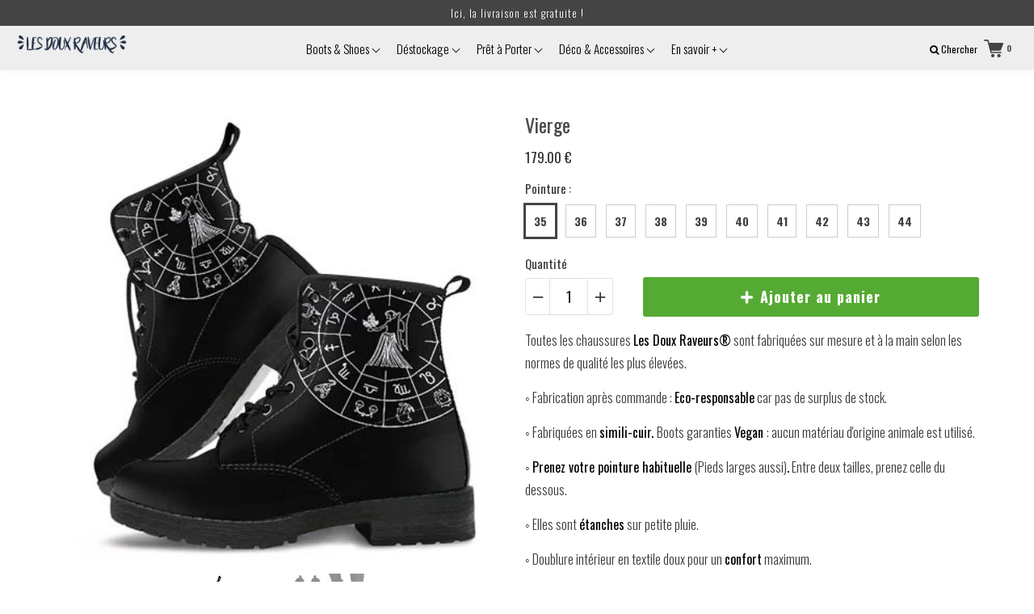

--- FILE ---
content_type: text/javascript
request_url: https://lesdouxraveurs.fr/cdn/shop/t/14/assets/app.js?v=131117454162047854791741602017
body_size: 28379
content:
/*! lazysizes - v5.0.0 */(function(a,b){var c=b(a,a.document);a.lazySizes=c,typeof module=="object"&&module.exports&&(module.exports=c)})(window,function(a,b){"use strict";if(b.getElementsByClassName){var c,d,e=b.documentElement,f=a.Date,g=a.HTMLPictureElement,h="addEventListener",i="getAttribute",j=a[h],k=a.setTimeout,l=a.requestAnimationFrame||k,m=a.requestIdleCallback,n=/^picture$/i,o=["load","error","lazyincluded","_lazyloaded"],p={},q=Array.prototype.forEach,r=function(a2,b2){return p[b2]||(p[b2]=new RegExp("(\\s|^)"+b2+"(\\s|$)")),p[b2].test(a2[i]("class")||"")&&p[b2]},s=function(a2,b2){r(a2,b2)||a2.setAttribute("class",(a2[i]("class")||"").trim()+" "+b2)},t2=function(a2,b2){var c2;(c2=r(a2,b2))&&a2.setAttribute("class",(a2[i]("class")||"").replace(c2," "))},u=function(a2,b2,c2){var d2=c2?h:"removeEventListener";c2&&u(a2,b2),o.forEach(function(c3){a2[d2](c3,b2)})},v=function(a2,d2,e2,f2,g2){var h2=b.createEvent("Event");return e2||(e2={}),e2.instance=c,h2.initEvent(d2,!f2,!g2),h2.detail=e2,a2.dispatchEvent(h2),h2},w=function(b2,c2){var e2;!g&&(e2=a.picturefill||d.pf)?(c2&&c2.src&&!b2[i]("srcset")&&b2.setAttribute("srcset",c2.src),e2({reevaluate:!0,elements:[b2]})):c2&&c2.src&&(b2.src=c2.src)},x=function(a2,b2){return(getComputedStyle(a2,null)||{})[b2]},y=function(a2,b2,c2){for(c2=c2||a2.offsetWidth;c2<d.minSize&&b2&&!a2._lazysizesWidth;)c2=b2.offsetWidth,b2=b2.parentNode;return c2},z=function(){var a2,c2,d2=[],e2=[],f2=d2,g2=function(){var b2=f2;for(f2=d2.length?e2:d2,a2=!0,c2=!1;b2.length;)b2.shift()();a2=!1},h2=function(d3,e3){a2&&!e3?d3.apply(this,arguments):(f2.push(d3),c2||(c2=!0,(b.hidden?k:l)(g2)))};return h2._lsFlush=g2,h2}(),A=function(a2,b2){return b2?function(){z(a2)}:function(){var b3=this,c2=arguments;z(function(){a2.apply(b3,c2)})}},B=function(a2){var b2,c2=0,e2=d.throttleDelay,g2=d.ricTimeout,h2=function(){b2=!1,c2=f.now(),a2()},i2=m&&g2>49?function(){m(h2,{timeout:g2}),g2!==d.ricTimeout&&(g2=d.ricTimeout)}:A(function(){k(h2)},!0);return function(a3){var d2;(a3=a3===!0)&&(g2=33),b2||(b2=!0,d2=e2-(f.now()-c2),d2<0&&(d2=0),a3||d2<9?i2():k(i2,d2))}},C=function(a2){var b2,c2,d2=99,e2=function(){b2=null,a2()},g2=function(){var a3=f.now()-c2;a3<d2?k(g2,d2-a3):(m||e2)(e2)};return function(){c2=f.now(),b2||(b2=k(g2,d2))}};(function(){var b2,c2={lazyClass:"lazyload",loadedClass:"lazyloaded",loadingClass:"lazyloading",preloadClass:"lazypreload",errorClass:"lazyerror",autosizesClass:"lazyautosizes",srcAttr:"data-src",srcsetAttr:"data-srcset",sizesAttr:"data-sizes",minSize:40,customMedia:{},init:!0,expFactor:1.5,hFac:.8,loadMode:2,loadHidden:!0,ricTimeout:0,throttleDelay:125};d=a.lazySizesConfig||a.lazysizesConfig||{};for(b2 in c2)b2 in d||(d[b2]=c2[b2]);k(function(){d.init&&F()})})();var D=function(){var g2,l2,m2,o2,p2,y2,D2,F2,G,H,I,J,K=/^img$/i,L=/^iframe$/i,M="onscroll"in a&&!/(gle|ing)bot/.test(navigator.userAgent),N=0,O=0,P=0,Q=-1,R=function(a2){P--,(!a2||P<0||!a2.target)&&(P=0)},S=function(a2){return J==null&&(J=x(b.body,"visibility")=="hidden"),J||x(a2.parentNode,"visibility")!="hidden"&&x(a2,"visibility")!="hidden"},T=function(a2,c2){var d2,f2=a2,g3=S(a2);for(F2-=c2,I+=c2,G-=c2,H+=c2;g3&&(f2=f2.offsetParent)&&f2!=b.body&&f2!=e;)(g3=(x(f2,"opacity")||1)>0)&&x(f2,"overflow")!="visible"&&(d2=f2.getBoundingClientRect(),g3=H>d2.left&&G<d2.right&&I>d2.top-1&&F2<d2.bottom+1);return g3},U=function(){var a2,f2,h2,j2,k2,m3,n2,p3,q2,r2,s2,t3,u2=c.elements;if((o2=d.loadMode)&&P<8&&(a2=u2.length)){for(f2=0,Q++;f2<a2;f2++)if(u2[f2]&&!u2[f2]._lazyRace)if(!M||c.prematureUnveil&&c.prematureUnveil(u2[f2]))aa(u2[f2]);else if((p3=u2[f2][i]("data-expand"))&&(m3=1*p3)||(m3=O),r2||(r2=!d.expand||d.expand<1?e.clientHeight>500&&e.clientWidth>500?500:370:d.expand,c._defEx=r2,s2=r2*d.expFactor,t3=d.hFac,J=null,O<s2&&P<1&&Q>2&&o2>2&&!b.hidden?(O=s2,Q=0):O=o2>1&&Q>1&&P<6?r2:N),q2!==m3&&(y2=innerWidth+m3*t3,D2=innerHeight+m3,n2=-1*m3,q2=m3),h2=u2[f2].getBoundingClientRect(),(I=h2.bottom)>=n2&&(F2=h2.top)<=D2&&(H=h2.right)>=n2*t3&&(G=h2.left)<=y2&&(I||H||G||F2)&&(d.loadHidden||S(u2[f2]))&&(l2&&P<3&&!p3&&(o2<3||Q<4)||T(u2[f2],m3))){if(aa(u2[f2]),k2=!0,P>9)break}else!k2&&l2&&!j2&&P<4&&Q<4&&o2>2&&(g2[0]||d.preloadAfterLoad)&&(g2[0]||!p3&&(I||H||G||F2||u2[f2][i](d.sizesAttr)!="auto"))&&(j2=g2[0]||u2[f2]);j2&&!k2&&aa(j2)}},V=B(U),W=function(a2){var b2=a2.target;if(b2._lazyCache)return void delete b2._lazyCache;R(a2),s(b2,d.loadedClass),t2(b2,d.loadingClass),u(b2,Y),v(b2,"lazyloaded")},X=A(W),Y=function(a2){X({target:a2.target})},Z=function(a2,b2){try{a2.contentWindow.location.replace(b2)}catch{a2.src=b2}},$2=function(a2){var b2,c2=a2[i](d.srcsetAttr);(b2=d.customMedia[a2[i]("data-media")||a2[i]("media")])&&a2.setAttribute("media",b2),c2&&a2.setAttribute("srcset",c2)},_=A(function(a2,b2,c2,e2,f2){var g3,h2,j2,l3,o3,p3;(o3=v(a2,"lazybeforeunveil",b2)).defaultPrevented||(e2&&(c2?s(a2,d.autosizesClass):a2.setAttribute("sizes",e2)),h2=a2[i](d.srcsetAttr),g3=a2[i](d.srcAttr),f2&&(j2=a2.parentNode,l3=j2&&n.test(j2.nodeName||"")),p3=b2.firesLoad||"src"in a2&&(h2||g3||l3),o3={target:a2},s(a2,d.loadingClass),p3&&(clearTimeout(m2),m2=k(R,2500),u(a2,Y,!0)),l3&&q.call(j2.getElementsByTagName("source"),$2),h2?a2.setAttribute("srcset",h2):g3&&!l3&&(L.test(a2.nodeName)?Z(a2,g3):a2.src=g3),f2&&(h2||l3)&&w(a2,{src:g3})),a2._lazyRace&&delete a2._lazyRace,t2(a2,d.lazyClass),z(function(){var b3=a2.complete&&a2.naturalWidth>1;p3&&!b3||(b3&&s(a2,"ls-is-cached"),W(o3),a2._lazyCache=!0,k(function(){"_lazyCache"in a2&&delete a2._lazyCache},9)),a2.loading=="lazy"&&P--},!0)}),aa=function(a2){if(!a2._lazyRace){var b2,c2=K.test(a2.nodeName),e2=c2&&(a2[i](d.sizesAttr)||a2[i]("sizes")),f2=e2=="auto";(!f2&&l2||!c2||!a2[i]("src")&&!a2.srcset||a2.complete||r(a2,d.errorClass)||!r(a2,d.lazyClass))&&(b2=v(a2,"lazyunveilread").detail,f2&&E.updateElem(a2,!0,a2.offsetWidth),a2._lazyRace=!0,P++,_(a2,b2,f2,e2,c2))}},ba=C(function(){d.loadMode=3,V()}),ca=function(){d.loadMode==3&&(d.loadMode=2),ba()},da=function(){if(!l2){if(f.now()-p2<999)return void k(da,999);l2=!0,d.loadMode=3,V(),j("scroll",ca,!0)}};return{_:function(){p2=f.now(),c.elements=b.getElementsByClassName(d.lazyClass),g2=b.getElementsByClassName(d.lazyClass+" "+d.preloadClass),j("scroll",V,!0),j("resize",V,!0),a.MutationObserver?new MutationObserver(V).observe(e,{childList:!0,subtree:!0,attributes:!0}):(e[h]("DOMNodeInserted",V,!0),e[h]("DOMAttrModified",V,!0),setInterval(V,999)),j("hashchange",V,!0),["focus","mouseover","click","load","transitionend","animationend"].forEach(function(a2){b[h](a2,V,!0)}),/d$|^c/.test(b.readyState)?da():(j("load",da),b[h]("DOMContentLoaded",V),k(da,2e4)),c.elements.length?(U(),z._lsFlush()):V()},checkElems:V,unveil:aa,_aLSL:ca}}(),E=function(){var a2,c2=A(function(a3,b2,c3,d2){var e3,f3,g3;if(a3._lazysizesWidth=d2,d2+="px",a3.setAttribute("sizes",d2),n.test(b2.nodeName||""))for(e3=b2.getElementsByTagName("source"),f3=0,g3=e3.length;f3<g3;f3++)e3[f3].setAttribute("sizes",d2);c3.detail.dataAttr||w(a3,c3.detail)}),e2=function(a3,b2,d2){var e3,f3=a3.parentNode;f3&&(d2=y(a3,f3,d2),e3=v(a3,"lazybeforesizes",{width:d2,dataAttr:!!b2}),e3.defaultPrevented||(d2=e3.detail.width)&&d2!==a3._lazysizesWidth&&c2(a3,f3,e3,d2))},f2=function(){var b2,c3=a2.length;if(c3)for(b2=0;b2<c3;b2++)e2(a2[b2])},g2=C(f2);return{_:function(){a2=b.getElementsByClassName(d.autosizesClass),j("resize",g2)},checkElems:g2,updateElem:e2}}(),F=function(){F.i||(F.i=!0,E._(),D._())};return c={cfg:d,autoSizer:E,loader:D,init:F,uP:w,aC:s,rC:t2,hC:r,fire:v,gW:y,rAF:z}}}),function(a){a.fn.prepareTransition=function(){return this.each(function(){var b=a(this);b.one("TransitionEnd webkitTransitionEnd transitionend oTransitionEnd",function(){b.removeClass("is-transitioning")});var c=["transition-duration","-moz-transition-duration","-webkit-transition-duration","-o-transition-duration"],d=0;a.each(c,function(a2,c2){d=parseFloat(b.css(c2))||d}),d!=0&&(b.addClass("is-transitioning"),b[0].offsetWidth)})}}(jQuery);function replaceUrlParam(e,r,a){var n=new RegExp("("+r+"=).*?(&|$)"),c=e;return c=e.search(n)>=0?e.replace(n,"$1"+a+"$2"):c+(c.indexOf("?")>0?"&":"?")+r+"="+a}typeof Shopify>"u"&&(Shopify={}),Shopify.formatMoney||(Shopify.formatMoney=function(cents,format){var value="",placeholderRegex=/\{\{\s*(\w+)\s*\}\}/,formatString=format||this.money_format;typeof cents=="string"&&(cents=cents.replace(".",""));function defaultOption(opt,def){return typeof opt>"u"?def:opt}function formatWithDelimiters(number,precision,thousands,decimal){if(precision=defaultOption(precision,2),thousands=defaultOption(thousands,","),decimal=defaultOption(decimal,"."),isNaN(number)||number==null)return 0;number=(number/100).toFixed(precision);var parts=number.split("."),dollars=parts[0].replace(/(\d)(?=(\d\d\d)+(?!\d))/g,"$1"+thousands),cents2=parts[1]?decimal+parts[1]:"";return dollars+cents2}switch(formatString.match(placeholderRegex)[1]){case"amount":value=formatWithDelimiters(cents,2);break;case"amount_no_decimals":value=formatWithDelimiters(cents,0);break;case"amount_with_comma_separator":value=formatWithDelimiters(cents,2,".",",");break;case"amount_no_decimals_with_comma_separator":value=formatWithDelimiters(cents,0,".",",");break}return formatString.replace(placeholderRegex,value)}),Shopify.redirectToCheckout=function(){window.location.href="/checkout"},window.timber=window.timber||{},timber.cacheSelectors=function(){timber.cache={$html:$("html"),$body:$("body"),$header:$("header"),$megamenuNav:$(".megamenuNav"),$aniNav:$("#megamenuMenu"),$maniNavCom:$("#regularMenu"),$searchForm:$("#headerSearch"),$searchStore:$("#searchStore"),$closeSearch:$("#closeSearch"),$navigation:$("#AccessibleNav"),$changeView:$(".change-view"),$productImage:$(".featuredImage img"),$thumbImages:$(".productThumbs a"),$recoverPasswordLink:$("#RecoverPassword"),$hideRecoverPasswordLink:$("#HideRecoverPasswordLink"),$recoverPasswordForm:$("#RecoverPasswordForm"),$customerLoginForm:$("#CustomerLoginForm"),$passwordResetSuccess:$("#ResetSuccess")}},timber.init=function(){FastClick.attach(document.body),timber.cacheSelectors(),timber.productImageSwitch(),timber.loginForms(),timber.navMenu(),timber.accessibleNav()},timber.getHash=function(){return window.location.hash},timber.productPage=function(options){var moneyFormat2=options.money_format,variant=options.variant,selector=options.selector,productId=options.selector.product.id,actualProductID=$(".product_id_"+productId).attr("data-product_id"),$productImage=$(".featuredImage_"+actualProductID+" img"),$productImage_stickycart=$(".featuredImage_sticky_"+productId+" img"),$addToCart=$(".add_to_cart_btn_"+productId),$productPrice=$(".ProductPrice_"+productId),$comparePrice=$(".ComparePrice_"+productId),$productPrice_stickycart=$(".ProductPrice_stickycart_"+productId),$comparePrice_stickycart=$(".ComparePrice_stickycart_"+productId),$quantityElements=$(".quantity-selector, label + .js-qty"),$addToCartText=$(".add_to_cart_txt_"+actualProductID),$addToCartAll=$(".add_to_cart_btn_"+actualProductID),$addToCartTextAll=$(".add_to_cart_txt_"+actualProductID);if(variant){if(variant.featured_image){var newImg=variant.featured_image,el=$productImage[0];Shopify.Image.switchImage(newImg,el,timber.switchImage)}if(variant.featured_image){var newImg1=variant.featured_image,el=$productImage_stickycart[0];Shopify.Image.switchImage(newImg1,el,timber.switchImage)}variant.available?($addToCartAll.removeClass("disabled").prop("disabled",!1),$addToCartTextAll.html($addToCart.attr("data-text")),$quantityElements.show()):($addToCartAll.addClass("disabled").prop("disabled",!0),$addToCartTextAll.html("\xC9puis\xE9"),$quantityElements.hide()),$productPrice.html(Shopify.formatMoney(variant.price,moneyFormat2)),$productPrice_stickycart.html(Shopify.formatMoney(variant.price,moneyFormat2)),variant.compare_at_price>variant.price?$comparePrice.html(Shopify.formatMoney(variant.compare_at_price,moneyFormat2)).show():$comparePrice.hide(),variant.compare_at_price>variant.price?$comparePrice_stickycart.html(Shopify.formatMoney(variant.compare_at_price,moneyFormat2)).show():$comparePrice_stickycart.hide()}else $addToCartAll.addClass("disabled").prop("disabled",!0),$addToCartTextAll.html("\xC9puis\xE9"),$quantityElements.hide()},timber.productPageRegular=function(options){var moneyFormat2=options.money_format,variant=options.variant,selector=options.selector,productId=options.selector.product.id,actualProductID=$(".product_id_"+productId).attr("data-product_id"),$productImage=$(".featuredImage_"+options.prod_id+" img"),$productImage_stickycart=$(".featuredImage_sticky_"+productId+" img"),$addToCart=$(".add_to_cart_btn_"+productId),$productPrice=$(".ProductPrice_"+productId),$comparePrice=$(".ComparePrice_"+productId),$productPrice_stickycart=$(".ProductPrice_stickycart_"+productId),$comparePrice_stickycart=$(".ComparePrice_stickycart_"+productId),$quantityElements=$(".quantity-selector, label + .js-qty"),$addToCartText=$(".add_to_cart_txt_"+actualProductID),$addToCartAll=$(".add_to_cart_btn_"+actualProductID),$addToCartTextAll=$(".add_to_cart_txt_"+actualProductID);if(variant){if(variant.featured_image){var newImg=variant.featured_image,el=$productImage[0];Shopify.Image.switchImage(newImg,el,timber.switchImage)}if(variant.featured_image){var newImg1=variant.featured_image,el=$productImage_stickycart[0];Shopify.Image.switchImage(newImg1,el,timber.switchImage)}variant.available?($addToCartAll.removeClass("disabled").prop("disabled",!1),$addToCartTextAll.html($addToCart.attr("data-text")),$quantityElements.show()):($addToCartAll.addClass("disabled").prop("disabled",!0),$addToCartTextAll.html("\xC9puis\xE9"),$quantityElements.hide()),$productPrice.html(Shopify.formatMoney(variant.price,moneyFormat2)),$productPrice_stickycart.html(Shopify.formatMoney(variant.price,moneyFormat2)),variant.compare_at_price>variant.price?$comparePrice.html(Shopify.formatMoney(variant.compare_at_price,moneyFormat2)).show():$comparePrice.hide(),variant.compare_at_price>variant.price?$comparePrice_stickycart.html(Shopify.formatMoney(variant.compare_at_price,moneyFormat2)).show():$comparePrice_stickycart.hide()}else $addToCartAll.addClass("disabled").prop("disabled",!0),$addToCartTextAll.html("\xC9puis\xE9"),$quantityElements.hide()},timber.productImageSwitch=function(){timber.cache.$thumbImages.on("tap",function(evt){evt.preventDefault();var newImage=$(this).attr("href");$(this).parent().find("a").removeClass("active"),$(this).addClass("active");var $productId=$(this).attr("data-product_id");return timber.switchImage(newImage,null,".featuredImage_"+$productId+" img"),!1}),timber.cache.$thumbImages.on("click",function(evt){evt.preventDefault();var newImage=$(this).attr("href");$(this).parent().find("a").removeClass("active"),$(this).addClass("active");var $productId=$(this).attr("data-product_id");return timber.switchImage(newImage,null,".featuredImage_"+$productId+" img"),!1})},timber.switchImage=function(src,imgObject,el){var $pid=$(el).parents(".product_image_list_wrapper").attr("data-product_id");if($(el).parent().hasClass("featuredImage_sticky")){var $el=$(el);$el.attr("src",src)}else{if(src){src=src.replace("https:","");var srcObj=src.split("?v");src=srcObj[0];var count=$(".productMainImage_"+$pid+" .slick-slide a[href='"+src+"']").attr("data-count")}$(".productMainImage_"+$pid).attr("data-attrchange","false"),typeof count<"u"&&(setTimeout(function(){$(".productMainImage_"+$pid).parents(".cart_upsell_popup").length||$(".productMainImage_"+$pid).slick("slickGoTo",count)},100),$(".thumbs_list_frame_"+$pid).slick("setPosition"))}},timber.loginForms=function(){function showRecoverPasswordForm(){timber.cache.$recoverPasswordForm.show(),timber.cache.$customerLoginForm.hide()}function hideRecoverPasswordForm(){timber.cache.$recoverPasswordForm.hide(),timber.cache.$customerLoginForm.show()}timber.cache.$recoverPasswordLink.on("click",function(evt){evt.preventDefault(),showRecoverPasswordForm()}),timber.cache.$hideRecoverPasswordLink.on("click",function(evt){evt.preventDefault(),hideRecoverPasswordForm()}),timber.getHash()=="#recover"&&showRecoverPasswordForm()},timber.resetPasswordSuccess=function(){timber.cache.$passwordResetSuccess.show()},timber.navMenu=function(){timber.openMenu=function(){timber.cache.$maniNavCom.attr("style","display: inline-block;"),setTimeout(function(){timber.cache.$megamenuNav.addClass("active"),timber.cache.$maniNavCom.addClass("active"),$("body").addClass("open_mobile_menu")},10)},timber.closeMenu=function(){var $nav=timber.cache.$navigation,$parents=$nav.find(".site-nav--has-dropdown");timber.cache.$megamenuNav.removeClass("active"),timber.cache.$maniNavCom.removeClass("active"),$parents.find(".menu-arrow").removeClass("m-arrow-up"),$parents.find(".menu-arrow").addClass("m-arrow-down"),$parents.removeClass("open_mob_menu"),$("body").removeClass("open_mobile_menu"),$parents.removeClass("active")},timber.cache.$megamenuNav.on("click",function(evt){evt.preventDefault(),$(this).hasClass("active")?timber.closeMenu():timber.openMenu()}),timber.cache.$aniNav.find(".parentLink").on("click",function(evt){evt.preventDefault(),$(this).parent("li").toggleClass("active")}),timber.cache.$searchStore.on("click",function(evt){evt.preventDefault(),timber.cache.$searchForm.toggleClass("active"),timber.cache.$header.toggleClass("active"),setTimeout(function(){$('input[name="q"]').focus()},0)}),timber.cache.$closeSearch.on("click",function(evt){evt.preventDefault(),timber.cache.$searchForm.toggleClass("active"),timber.cache.$header.toggleClass("active")})},$("body").on("click",".header-cart-wrapper-inner .header-cart-txt.header_cart_icon",function(){addScrollBarEvent();var windowWidth=$(window).width();if(addUpsellItemCartSlide(),windowWidth>768,!$("html").hasClass("open_mobile_cart"))return $("html").addClass("open_mobile_cart"),addScrollBarEvent(),!1}),timber.accessibleNav=function(){var $nav=timber.cache.$navigation,$allLinks=$nav.find("a"),$topLevel=$nav.children("li").find("a"),$parents=$nav.find(".site-nav--has-dropdown"),$subMenuLinks=$nav.find(".site-nav_menudrop").find("a"),activeClass="active",focusClass="active-focus";window.innerWidth>740?($(".menu_has_drop .main_mega_heading").on("mouseenter touchstart",function(evt){var $el=$(this);$el.parent().hasClass(activeClass),showDropdown($el)}),$("#AccessibleNav > li").on("mouseenter touchstart",function(evt){$(this).find(".menu-arrow").removeClass("m-arrow-down"),$(this).find(".menu-arrow").addClass("m-arrow-up"),$("body").addClass("menu_hover_open")}),$(".menu_has_drop .main_mega_heading").on("mouseleave",function(){hideDropdown($(this))}),$("#AccessibleNav > li").on("mouseleave",function(){$(this).find(".menu-arrow").removeClass("m-arrow-up"),$(this).find(".menu-arrow").addClass("m-arrow-down"),$("body").removeClass("menu_hover_open")})):($(".menu_has_drop .main_mega_heading").on("tap",function(evt){var $el=$(this);return evt.preventDefault(),evt.stopImmediatePropagation(),$el.parent().hasClass(activeClass)?($el.parent().find(".menu-arrow").removeClass("m-arrow-up"),$el.parent().find(".menu-arrow").addClass("m-arrow-down"),hideDropdown($el)):(showDropdown($el),$el.parent().find(".menu-arrow").removeClass("m-arrow-down"),$el.parent().find(".menu-arrow").addClass("m-arrow-up")),!1}),$(".menu_has_drop .main_mega_heading").on("click",function(evt){var $el=$(this);$el.hasClass(activeClass)||(evt.preventDefault(),evt.stopImmediatePropagation())})),$subMenuLinks.on("touchstart",function(evt){evt.stopImmediatePropagation()}),$allLinks.focus(function(){handleFocus($(this))}),$allLinks.blur(function(){removeFocus($topLevel)});function handleFocus($el){var $subMenu=$el.next("ul"),hasSubMenu=!!$subMenu.hasClass("sub-nav"),isSubItem=$(".site-nav_menudrop").has($el).length,$newFocus=null;isSubItem?($newFocus=$el.closest(".site-nav--has-dropdown").find("a"),addFocus($newFocus)):(removeFocus($topLevel),addFocus($el))}function showDropdown($el){$el.parent().addClass("open_mob_menu"),$el.parent().addClass(activeClass),setTimeout(function(){timber.cache.$body.on("touchstart",function(){})},250)}function hideDropdown($el){$el.parent().removeClass("open_mob_menu"),$el.parent().removeClass(activeClass),timber.cache.$body.off("touchstart")}function addFocus($el){$el.addClass(focusClass)}function removeFocus($el){$el.removeClass(focusClass)}},$(timber.init),isAppLoaded=!0;function scrollFX(){var $window=$(window),scrollTop=$window.scrollTop(),windowHeight=$window.height(),windowWidth=$window.width(),$boxes=$("[data-scroll-speed]"),$paraOne=$(".paraOne"),$paraTwo=$(".paraTwo"),tranY1=$window.scrollTop()/2.5+"px",tranY2=$window.scrollTop()/1e4+"px",$header=$("header"),headerHeight=$("header").outerHeight(),$headerFX=$("header.lockFX"),$mainWrap=$("#mainWrap"),$scrollDown=$(".scrollDown"),altProdHeader=$("header.scrollFX");if($("body").attr("data-scrollpos",scrollTop),$scrollDown.size()>0&&(scrollTop>20?$scrollDown.addClass("hidden"):$scrollDown.removeClass("hidden")),$headerFX.size()>0&&!1)var fullScreenSliderHeight;altProdHeader.size()>0&&(scrollTop>20?altProdHeader.addClass("scrolled"):$header.removeClass("scrolled")),$boxes.each(function(){var $this=$(this),oTop=scrollTop-$this.offset().top,scrollspeed=parseInt($this.data("scroll-speed")),val=-oTop/scrollspeed;$this.css("transform","translateY("+val+"px)")}),$paraOne.size()>0&&($paraOne.css({transform:"translateY("+tranY1+")",MozTransform:"translateY("+tranY1+")",WebkitTransform:"translateY("+tranY1+")",msTransform:"translateY("+tranY1+")"}),$paraTwo.css({transform:"translateY("+tranY2+")",MozTransform:"translateY("+tranY2+")",WebkitTransform:"translateY("+tranY2+")",msTransform:"translateY("+tranY2+")"}))}function openPopOut(target,t2,line_item){var $target=$(target),$popUps=$target.parents("#popUps"),$body=$("body"),$frame=$("#frame"),currentPos=$(window).scrollTop(),closePopout;if($popUps.css("background","rgba(0,0,0,0.9)"),$popUps.addClass("active"),$body.addClass("popOutFix"),$frame.addClass("popOutFix"),$target.show(),$target.attr("id")=="gallery"){$popUps.css("background","rgba(255,255,255,0.9)");var scrolltoimg=$(".productThumbs").length?$(".productThumbs a.active").attr("data-index_id"):"#indexImage_1";typeof scrolltoimg>"u"&&(scrolltoimg="#indexImage_1");var $popUpsTop=$popUps.offset().top;scrolltoimg=$target.find("img").filter(scrolltoimg).offset().top,scrolltoimg=scrolltoimg-$popUpsTop,$popUps.scrollTop(scrolltoimg)}setTimeout(function(){$target.addClass("active")},600),$(".closePopOut").click(function(e){$(e.target).parents("#prodForm").length||e.preventDefault(),closePopout()}),$target.find("form").submit(function(e){closePopout()}),closePopout=function(){$target.attr("id")!="CartUpsellPopup"&&($target.removeClass("active"),$body.scrollTop(currentPos),setTimeout(function(){$popUps.removeClass("active"),$body.removeClass("popOutFix"),$frame.removeClass("popOutFix"),$target.hide()},600))}}function setSlick(target){target.each(function(){var $t2=$(this),$n=$t2.closest(".slickSlider").find("span.next"),$p2=$t2.closest(".slickSlider").find("span.prev"),$full=parseInt($t2.attr("data-full"),10),$tab=parseInt($t2.attr("data-tab"),10),$mob=parseInt($t2.attr("data-mob"),10),slides=$t2.find("li").size(),$auto=$t2.attr("data-auto");$auto==="true"?$auto=!0:$auto=!1;var $time=parseInt($t2.attr("data-timeout"),10);if(slides>=1){var SlickSlider=$t2.slick({autoplay:$auto,autoplaySpeed:$time,slidesToShow:$full,pauseOnHover:!0,speed:700,infinite:!0,arrows:!1,accessibility:!1,dots:!1,slidesToScroll:1,responsive:[{breakpoint:1080,settings:{slidesToShow:$full}},{breakpoint:736,settings:{slidesToShow:$tab}},{breakpoint:568,settings:{slidesToShow:$mob}}],touchDrag:!0,mouseDrag:!1});$t2.on("swipe",function(event,slick,currentSlide){showSectionByEffect()}),$n.click(function(){SlickSlider.slick("slickNext"),showSectionByEffect()}),$p2.click(function(){SlickSlider.slick("slickPrev"),showSectionByEffect()});var $sizeAllow=3;window.innerWidth<568&&($sizeAllow=1),$t2.find("li").size()<=$sizeAllow?($n.hide(),$p2.hide()):($n.show(),$p2.show())}})}function igramFeed(access_token){var access_token=$("#instafeed").attr("data-access_token"),hoverText=$("#instafeed").attr("data-text_hover");targetDiv=$("#instafeed"),targetDiv.size()>0&&$.ajax({type:"GET",dataType:"jsonp",url:"https://api.instagram.com/v1/users/self/media/recent/?access_token="+access_token,success:function(data){for(var count=9,$html='<div class="oneThird">',i=0;i<4;i++)$html+='<div class="insta_div"><a href="'+data.data[i].link+'" target="_blank"><div class="insta_hover"><span>'+hoverText+'</span></div><img src="'+data.data[i].images.low_resolution.url+'" alt=""></a></div>';$html+="</div>",$html+='<div class="oneThird">';var i=4;$html+='<div class="insta_div install_full"><a href="'+data.data[i].link+'" target="_blank"><div class="insta_hover"><span>'+hoverText+'</span></div><img src="'+data.data[i].images.standard_resolution.url+'" alt=""></a></div>',$html+="</div>",$html+='<div class="oneThird">';for(var i=5;i<count;i++)$html+='<div class="insta_div"><a href="'+data.data[i].link+'" target="_blank"><div class="insta_hover"><span>'+hoverText+'</span></div><img src="'+data.data[i].images.low_resolution.url+'" alt=""></a></div>';$html+="</div>",targetDiv.append($html)}}).complete(function(){})}function BS(target){target.each(function(){$(this).backstretch($(this).attr("data-img"))})}function showNewsLetterLanding(){}function showNewsLetterLeaving(){}function isotopeblog(){$(".blogListing").imagesLoaded(function(){$(".blogListing").isotope({itemSelector:"li",percentPosition:!0,layoutMode:"fitRows"})})}$(document).ready(function(){$("#AddToCart").click(function(event){var formIsValid=!0,message="Please fill this out and you will be able to add the item to your cart.";$(this).find('[name^="customsize"]').filter('.required, [required="required"]').each(function(){$(this).removeClass("error"),formIsValid&&$(this).val()==""&&(formIsValid=!1,message=$(this).attr("data-error")||message,$(this).addClass("error"))}),formIsValid||(alert(message),event.stopPropagation())}).find("input, select, textarea").focus(function(){$(this).removeClass("error")})}),$(window).load(function(){$(".breadcrumb_hide").show(),setTimeout(function(){$(".accentCollection").css("position","static"),setTimeout(function(){$(".accentCollection").css("position","relative")},100)},500),showSectionByEffect()}),$(document).ready(function(){bgSliderUpdate(),BS($(".backStretch")),igramFeed(),scrollFX(),$(".address-delete").click(function(e){e.preventDefault();var $el=$(this),formId=$el.data("form-id"),confirmMessage=$el.data("confirm-message");confirm(confirmMessage||"Are you sure you wish to delete this address?")&&Shopify.postLink("/account/addresses/"+formId,{parameters:{_method:"delete"}})}),$(".editAddress").click(function(e){e.preventDefault();var $id=$(this).attr("href").replace("#","");$("#EditAddress_addNew").hide(),$(".editAddressForm").hide(),$("#EditAddress_"+$id).show(),$("#EditAddress_"+$id).find(".cancelEdit").click(function(e2){e2.preventDefault(),$("#EditAddress_"+$id).hide(),$("#EditAddress_addNew").show()})}),$(".accordHeaderLinks a").click(function(e){e.preventDefault();var $t2=$(this),section=$(".accordian section");$t2.siblings().removeClass("active"),$t2.addClass("active"),section.removeClass("active").filter($t2.attr("href")).addClass("active")}),$(".hasPop").click(function(e){e.preventDefault(),$(window).width()>736;var t2=$(this),getPopout=t2.attr("data-getPopout"),getPopout=$("#popUps .innerWrapper").filter(getPopout);t2.addClass("active"),openPopOut(getPopout,t2)}),$(".toTop").click(function(e){e.preventDefault(),$("html, body").animate({scrollTop:0},"1200")}),$(".qtyInput").change(function(){var qtyInput=$(this);Shopify.updateCartPage(qtyInput)}),$(document).mouseleave(function(){})}),$(window).load(function(){setSlick($(".slickSlider ul")),$("main").animate({opacity:"1"},600)}),$(window).scroll(function(){scrollFX()}),$(window).resize(function(){}),$(window).bind("load",function(e){typeof atc_hover_color<"u"&&($(".productInfo form .button#AddToCart").mouseenter(function(){var $t2=$(this);isMouseOut=!0;var delayEffect=parseFloat(atc_hover_dely)*1e3;setTimeout(function(){isMouseOut==!0&&$t2.css("background",atc_hover_color)},delayEffect)}),$(".productInfo form .button#AddToCart").mouseleave(function(){isMouseOut=!1;var $t2=$(this);$t2.removeAttr("style")})),typeof cart_slide_hover_color<"u"&&($(".header-cart .cart_button_checkout").mouseenter(function(){var $t2=$(this);isMouseOut=!0;var delayEffect=parseFloat(cart_slide_hover_dely)*1e3;setTimeout(function(){isMouseOut==!0&&$t2.css("background",cart_slide_hover_color)},delayEffect)}),$(".header-cart .cart_button_checkout").mouseleave(function(){isMouseOut=!1;var $t2=$(this);$t2.removeAttr("style")})),typeof button_checkout_hover_color<"u"&&($(".header-cart .cart_button_secure").mouseenter(function(){var $t2=$(this);isMouseOut=!0;var delayEffect=parseFloat(button_checkout_hover_dely)*1e3;setTimeout(function(){isMouseOut==!0&&$t2.css("background",button_checkout_hover_color)},delayEffect)}),$(".header-cart .cart_button_secure").mouseleave(function(){isMouseOut=!1;var $t2=$(this);$t2.removeAttr("style")})),typeof button_cartpage1_hover_color<"u"&&($(".cartfoot #extra_button_2_id.button").mouseenter(function(){var $t2=$(this);isMouseOut=!0;var delayEffect=parseFloat(button_cartpage1_hover_dely)*1e3;setTimeout(function(){isMouseOut==!0&&$t2.css("background",button_cartpage1_hover_color)},delayEffect)}),$(".cartfoot #extra_button_2_id.button").mouseleave(function(){isMouseOut=!1;var $t2=$(this);$t2.removeAttr("style")})),typeof button_cartpage2_hover_color<"u"&&($(".cartfoot #goToCheckout.button").mouseenter(function(){var $t2=$(this);isMouseOut=!0;var delayEffect=parseFloat(button_cartpage2_hover_dely)*1e3;setTimeout(function(){isMouseOut==!0&&$t2.css("background",button_cartpage2_hover_color)},delayEffect)}),$(".cartfoot #goToCheckout.button").mouseleave(function(){isMouseOut=!1;var $t2=$(this);$t2.removeAttr("style")})),typeof button_upsell_hover_color<"u"&&($(".header-cart #AddToCartCS").mouseenter(function(){var $t2=$(this);isMouseOut=!0;var delayEffect=parseFloat(button_upsell_hover_dely)*1e3;setTimeout(function(){isMouseOut==!0&&$t2.css("background",button_upsell_hover_color)},delayEffect)}),$(".header-cart #AddToCartCS").mouseleave(function(){isMouseOut=!1;var $t2=$(this);$t2.removeAttr("style")})),typeof button_general_hover_color<"u"&&($(".button:not(.add_to_cart_btn):not(.cart_button_checkout):not(.cart_button_secure):not(.cart_page_btn):not(.add_to_cart_cs):not(.btn_custom_config)").mouseenter(function(){var $t2=$(this);isMouseOut=!0;var delayEffect=parseFloat(button_general_hover_dely)*1e3;setTimeout(function(){isMouseOut==!0&&$t2.css("background",button_general_hover_color)},delayEffect)}),$(".button:not(.add_to_cart_btn):not(.cart_button_checkout):not(.cart_button_secure):not(.cart_page_btn):not(.add_to_cart_cs):not(.btn_custom_config)").mouseleave(function(){isMouseOut=!1;var $t2=$(this);$t2.removeAttr("style")})),$(".lazyloadimage").each(function(){$(this).addClass("lazyload")}),setInterval(function(){$(".add_to_cart_btn").addClass("shake"),setTimeout(function(){$(".add_to_cart_btn").removeClass("shake")},1e3)},6e3),setInterval(function(){$(".lazyloadimagebg").length>0&&$(".lazyloadimagebg").each(function(){var $t2=$(this),$img=$t2.attr("data-bg");$("<img/>").attr("src",$img).on("load",function(){$(this).remove(),$t2.css("background-image","url('"+$img+"')"),$t2.removeClass("lazyloadimagebg"),$t2.addClass("lazyloadedimagebg")})})},200)}),loadGridPadding(),$(window).bind("load resize",function(e){if($("body").removeClass("loading_body"),$("body").removeClass("page_loading"),BS($(".backStretch")),scrollFX(),$(window).width()<736){var findClass=$(".fullPageSectionsWrap .bgImage.fixedPosition");findClass.length&&findClass.each(function(){$t=$(this);var bgurl=$t.css("background-image");bgurl=bgurl.replace("url(",""),bgurl=bgurl.replace(")",""),$t.html("<img src="+bgurl+">"),$t.css("background-image",""),$t.removeClass("bgImage"),$t.removeClass("fixedPosition")})}}),bgSliderUpdate(),headerHeightSet("load"),$(window).bind("load resize scroll touchmove",function(e){var evt=e.originalEvent.type;headerHeightSet(evt),bgSliderUpdate()});function headerHeightSet(evt){var footerHeight=$(".band_footer").height();footerHeight>0&&(footerHeight=footerHeight),$(".sticky_addcart").length&&$(window).width()<736&&($(".sticky_addcart.hide_mobile_sticky_varient").length?footerHeight=footerHeight+35:footerHeight=footerHeight+69),$(".footer_band_space").css("margin-bottom",footerHeight+"px");var headerClass="header.locked";$(window).width()>736,$("header.locked").length&&$(".prod_form.prod_form_footer.sticky_addcart.top").css("top",$("header.locked")[0].getBoundingClientRect().height+"px"),$("header.band_enable_sticky").length&&($(".band_enable_sticky .strapLine").length&&$("header.band_enable_sticky").css("margin-top",$(".band_enable_sticky .strapLine")[0].getBoundingClientRect().height+"px"),$(window).width()>736&&$(".band_enable_sticky .strapLine").length&&$(".prod_form.prod_form_footer.sticky_addcart.top").css("top",$(".band_enable_sticky .strapLine")[0].getBoundingClientRect().height+"px")),$("header").length==0&&$(window).width()>736&&$(".prod_form.prod_form_footer.sticky_addcart.top").css("top","0px");var wheight=$(window).height(),sections=$(".fullPageSection .fixedPosition"),top=$(window).scrollTop(),headerHeight=$(headerClass).height(),wrap=$(".fullPageSectionsWrap");headerHeight==null&&(headerHeight=0),$("header.locked").length&&$(".header_wrapper").css("height",headerHeight+"px"),sections.size()>0&&$(window).width()>736&&sections.each(function(){var t2=$(this),wrap2=t2.parent().parent(),parent=t2.parent(".fullPageSection"),ptop=parent.offset().top-headerHeight;(evt==="load"||evt==="resize")&&t2.height(wheight-headerHeight),top>ptop?$(this).addClass("screenLock").css("top",headerHeight):$(this).removeClass("screenLock").css("top",0),top-headerHeight+wheight>wrap2.offset().top+wrap2.height()-headerHeight?wrap2.addClass("atBottom"):wrap2.removeClass("atBottom")})}function loadGridPadding(){$(".grid_sections, .main_video_full_wrap, .main_video_wrap").each(function(){window.innerWidth>740?$(this).attr("style",$(this).attr("style_desktop")):$(this).attr("style",$(this).attr("style_mobile"))})}function bgSliderUpdate(){if(window.innerWidth>740&&$(".shopify-section").each(function(){var $t2=$(this),topPos=$t2.offset().top,winHeight=$(window).height(),heightToUpdate=$(window).height()-topPos;heightToUpdate=heightToUpdate,$t2.find(".preventOverflow").css("height",heightToUpdate+"px"),$t2.find(".preventOverflow").removeClass("hidewhennoheight"),$t2.find(".homepage-banner-video").length}),$(".homepage-banner-video").length){var isBigHeight=$(".homepage-banner-video").width()/$(".homepage-banner-video").height(),videoWidth=$(".homepage-banner-video video").attr("width"),videoHeight=$(".homepage-banner-video video").attr("height"),winWidth=window.innerWidth,radioDiff=winWidth/videoWidth,newHeight=radioDiff*videoHeight;if(newHeight>$(".homepage-banner-video").height())$(".homepage-banner-video video").css("height",newHeight+"px"),$(".homepage-banner-video video").css("width","100%");else{var radioDiff=$(".homepage-banner-video").height()/videoHeight,newWidth=radioDiff*videoWidth;$(".homepage-banner-video video").css("height",$(".homepage-banner-video").height()+"px"),$(".homepage-banner-video video").css("width",newWidth+"px")}}}var formSelectInit=function($el){!$el.parent(".form-select-wrapper").length&&!$el.hasClass("product-single__variants")&&!$el.hasClass("select-bundle")&&$el.wrap('<div class="form-select-wrapper" />').parent().prepend('<span class="selected-text">'+$el.find("option:selected").text()+"</span>");var formSelectText=function(){var newOption=$el.find("option:selected").text();$el.siblings(".selected-text").text(newOption),$el.hasClass("address-country")&&$el.closest("form").find(".address-province").trigger("change")},formSelectEvents=function(){$el.on("change",function(){formSelectText()})};formSelectEvents()};$(window).load(function(){var $select=$("select");$select.length&&$select.each(function(i,select){formSelectInit($(select))})});var headerCart=function($el){var moneyFormat2=$el.data("header-cart"),$empty=$el.find(".header-cart-empty"),headerCartToggle=function(direction){direction==="show"?($el.addClass("animating"),setTimeout(function(){var windowWidth=$(window).width();$el.addClass("visible"),windowWidth<768,headerCartItemHeight(),$("[data-product-form]").trigger("updateButton")},200)):($el.removeClass("visible"),setTimeout(function(){$el.removeClass("animating")},200))},headerCartItemHeight=function(){var $headerCartItem=$el.find("[data-header-cart-item]");$headerCartItem.height("auto"),$el.imagesLoaded(function(){$headerCartItem.each(function(i,el){var $item=$(el);$item.height($item.height())})})},headerCartUpdate=function(cart){updateShippingBar(cart.total_price);var total=Shopify.formatMoney(cart.total_price,moneyFormat2);$el.find("[data-header-cart-total]").html(total);var cartSaving=0,totalWithoutDiscount=0;$(".cart_offer_amount").each(function(){var itemQty=parseInt($(this).parent().find(".side_cart_qty input").val());cartSaving=cartSaving+parseInt($(this).attr("data-amount"))*itemQty,totalWithoutDiscount=totalWithoutDiscount+parseInt($(this).attr("data-without-discount"))*itemQty}),$el.find("[data-header-cart-saving]").html(Shopify.formatMoney(cartSaving,moneyFormat2)),$el.find("[data-header-cart-total-wo-discount]").html(Shopify.formatMoney(totalWithoutDiscount,moneyFormat2)),cartSaving?$(".header-cart-footer-saving").show():$(".header-cart-footer-saving").hide(),$("#cartItemCount").text(cart.item_count),cart.item_count===0&&setTimeout(function(){},300),addUpsellItemCartSlide()},headerCartBuildProduct=function(cart,alreadyInCart,cartItem,quantity){return updateCartFully("open_cart"),headerCartUpdate(cart),headerCartToggle("show"),!1;alreadyInCart?($el.find('[data-price="'+cartItem.final_price+'"][data-header-cart-item="'+cartItem.id+'"]').find("input").val(quantity),product_cart_redirect=="same"&&(headerCartUpdate(cart),headerCartToggle("show"))):Shopify.getProduct(cartItem.handle,function(product){var options=product.options,variant;for(var i in product.variants)product.variants[i].id===cartItem.id&&(variant=product.variants[i]);var varentTxt="";for(var i in cartItem.options_with_values)cartItem.variant_options[i]!="Default Title"&&i!="filterRelevantNotifications"&&(varentTxt+='<span class="varient_cart_text">'+cartItem.options_with_values[i].value+"</span>");var variantOptions="";if(!cartItem.variant_options.length===1&&cartItem.variant_options[0]==="Default Title")for(var i in cartItem.variant_options);var img=cartItem.image;typeof Shopify.Image<"u"&&(img=Shopify.Image.getSizedImageUrl(cartItem.image,"160x"));var image=img,price=Shopify.formatMoney(cartItem.final_line_price,moneyFormat2),variantQuantity=variant.inventory_management==="shopify"&&variant.inventory_policy==="deny"?variant.inventory_quantity:0;variantQuantity=variantQuantity===0?"":'max="'+variantQuantity+'"';var linkAtag='<a href="'+cartItem.url+'">'+cartItem.product_title+"</a>",variantComparePrice="",differentAmount=0;if(variant.compare_at_price)var differentAmount=variant.compare_at_price-cartItem.price,variantComparePrice=' <span class="money strip"> '+Shopify.formatMoney(variant.compare_at_price,moneyFormat2)+" </span>";var minusIcon='<?xml version="1.0" encoding="utf-8"?> <!-- Generator: Adobe Illustrator 17.0.0, SVG Export Plug-In . SVG Version: 6.00 Build 0) --> <!DOCTYPE svg PUBLIC "-//W3C//DTD SVG 1.1//EN" "http://www.w3.org/Graphics/SVG/1.1/DTD/svg11.dtd"> <svg version="1.1" id="Calque_3" xmlns="http://www.w3.org/2000/svg" xmlns:xlink="http://www.w3.org/1999/xlink" x="0px" y="0px" width="20px" height="20px" viewBox="0 0 595.28 841.89" enable-background="new 0 0 595.28 841.89" xml:space="preserve"> <path fill="#FFFFFF" d="M572.401,398.176H22.85c-12.591,0-22.8,10.209-22.8,22.8c0,12.591,10.209,22.8,22.8,22.8h549.55 c12.591,0,22.8-10.209,22.8-22.8C595.201,408.385,584.992,398.176,572.401,398.176z"/> </svg>',plusIcon='<?xml version="1.0" encoding="utf-8"?> <!-- Generator: Adobe Illustrator 17.0.0, SVG Export Plug-In . SVG Version: 6.00 Build 0) --> <!DOCTYPE svg PUBLIC "-//W3C//DTD SVG 1.1//EN" "http://www.w3.org/Graphics/SVG/1.1/DTD/svg11.dtd"> <svg version="1.1" id="Calque_3" xmlns="http://www.w3.org/2000/svg" xmlns:xlink="http://www.w3.org/1999/xlink" x="0px" y="0px" width="20px" height="20px" viewBox="0 0 595.28 841.89" enable-background="new 0 0 595.28 841.89" xml:space="preserve"> <path fill="#FFFFFF" d="M572.439,398.175H320.452V146.188c0-12.592-10.209-22.801-22.801-22.801 c-12.592,0-22.801,10.209-22.801,22.801v251.987H22.862c-12.592,0-22.801,10.21-22.801,22.801c0,12.592,10.21,22.801,22.801,22.801 h251.987v251.987c0,12.592,10.21,22.801,22.801,22.801c12.592,0,22.801-10.209,22.801-22.801V443.777h251.987 c12.592,0,22.801-10.209,22.801-22.801C595.24,408.384,585.031,398.175,572.439,398.175z"/> </svg>',quantityLabel="",varentTxtWrap="";(varentTxt!=""||variantOptions!="")&&(varentTxtWrap='<div class="header-cart-item-options" data-header-cart-options>'+varentTxt+variantOptions+"</div>"),$el.find("[data-header-cart-items]").prepend('<article class="header-cart-item" data-header-cart-item="'+cartItem.id+'" data-price="'+cartItem.final_price+'" data-product_id="'+cartItem.product_id+'"><a class="header-cart-item-image" href="'+cartItem.url+'"><img src="'+image+'"></a><div class="header-cart-item-info"><span class="remove_cart_product"><svg width="9" viewBox="0 0 10 10"><path d="M9.677 8.118a1.102 1.102 0 11-1.559 1.56L5 6.558 1.882 9.677a1.102 1.102 0 11-1.56-1.559L3.442 5 .323 1.882A1.102 1.102 0 111.882.322L5 3.442 8.118.323a1.102 1.102 0 111.56 1.559L6.558 5l3.118 3.118z" fill="#cacaca" fill-rule="nonzero"></path></svg></span><h3>'+linkAtag+"</h3>"+varentTxtWrap+'<div class="cart_slide_price_qty_wrapper"><div class="cart_slide_price"><span class="money">'+price+variantComparePrice+'</span><span class="cart_offer_amount" data-amount="'+differentAmount+'" data-without-discount="'+variant.compare_at_price+'"></span></div><div class="header-cart-item-options slide_cart_qty_wrap" data-header-cart-options=""><span class="side_cart_qty">'+quantityLabel+'<button class="slide_card_minus" type="button" data-header-cart-quantity-decrease="'+cartItem.id+'">'+minusIcon+'</button> <input type="number" min="0" '+variantQuantity+' value="'+cartItem.quantity+'" data-header-cart-quantity-update="'+cartItem.id+'"><button class="slide_card_plus" type="button" data-header-cart-quantity-increase="'+cartItem.id+'">'+plusIcon+"</button> </span></div></div></div></article>"),headerCartUpdate(cart),headerCartToggle("show"),addUpsellItemCartSlide(),addScrollBarEvent()})};$("#AddToCartCS").click(function(){});var headerCartAddItem=function(variantId,final_price){var alreadyInCart=!1;$el.find('[data-header-cart-item="'+variantId+'"]').length&&(alreadyInCart=!0),Shopify.getCart(function(cart){var quantity,cartItem;$.each(cart.items,function(i,el){el.id===parseInt(variantId,10)&&el.final_price==final_price&&(cartItem=el,quantity=el.quantity)}),alreadyInCart&&$el.find('[data-header-cart-item="'+variantId+'"]').attr("data-price")!=cartItem.final_price&&(alreadyInCart=!1),headerCartUpdate(cart),headerCartBuildProduct(cart,alreadyInCart,cartItem,quantity)})},headerCartEditQuantity=function(event,direction){var $target=$(event.currentTarget),id=$target.data("header-cart-quantity-"+direction),$input=$target.closest("[data-header-cart-options]").find("input"),maxQuantity=$input.attr("max")?parseInt($input.attr("max"),10):1e6,quantity=parseInt($input.val(),10),lineitem=$target.parents(".header-cart-item").attr("data-lineitem");if(quantity=direction==="increase"?quantity+1:quantity-1,quantity=quantity<=maxQuantity?quantity:quantity-1,direction=="update"?quantity=parseInt($input.val(),10):$input.val(quantity),quantity===0){var $parent=$target.parents(".header-cart-item").attr("data-product_id"),parentElement=!1;$(".upsell_object_"+$parent).length&&$(".header-cart-item[data-header-cart-item='"+$(".upsell_object_"+$parent).attr("data-variant_id")+"']").length&&(parentElement=$(".header-cart-item[data-header-cart-item='"+$(".upsell_object_"+$parent).attr("data-variant_id")+"']"),setTimeout(function(){$(".header-cart-item[data-header-cart-item='"+$(".upsell_object_"+$parent).attr("data-variant_id")+"']").find("input").val(0),$(".header-cart-item[data-header-cart-item='"+$(".upsell_object_"+$parent).attr("data-variant_id")+"']").find("input").trigger("change")},1e3));var $item=$target.closest("[data-header-cart-item]");headerCartRemove($item,id,headerCartUpdate)}else $.ajax({type:"POST",url:"/cart/change.js",data:"quantity="+quantity+"&line="+lineitem,dataType:"json",success:function(cart){updateCartFully("changed_item"),headerCartUpdate(cart)}});addUpsellItemCartSlide()},headerCartRemove=function($item,id,callback){Shopify.removeItem(id,function(cart){$item.addClass("removed"),setTimeout(function(){headerCartUpdate(cart),updateCartFully()},200),callback(cart)})},headerCartEvents=function(){$el.on("click","[data-header-cart-quantity-increase]",function(event){headerCartEditQuantity(event,"increase")}),$el.on("change","[data-header-cart-quantity-update]",function(event){headerCartEditQuantity(event,"update")}),$el.on("click","[data-header-cart-quantity-decrease]",function(event){headerCartEditQuantity(event,"decrease")}),$el.on("update",function(event,variantId){var variantId=variantId.split("-");headerCartAddItem(variantId[0],variantId[1])}),$el.on("mouseleave",function(){headerCartToggle("hide")}),$(window).on("resize",function(){headerCartItemHeight()})};headerCartItemHeight(),headerCartEvents()};$(".prod_form").click(function(){}),$(window).load(function(){}),headerCart($("[data-header-cart]"));var productAdd=function($el,cartType){var adding=!1,productUpdateButton=function(reset,success){var $button=$(".add_to_cart_btn_"+$el.attr("data-product_id")),$buttonText=$button.find("#AddToCartText"),text=$button.attr("data-text");reset?($button.css("background",""),$button.removeClass("active").attr("disabled","disabled"),$("#AddToCartCS").removeClass("active").removeClass("disabled").removeAttr("disabled"),success&&($buttonText.text(text),$buttonText.text(text)),$button.removeClass("disabled").removeAttr("disabled")):($("#AddToCartCS").addClass("active disabled").attr("disabled","disabled"),$button.addClass("active disabled").attr("disabled","disabled"))},productAddError=function(errors){var error=$.parseJSON(errors.responseText);error.message,$el.find("#AddToCart").append('<span class="product-form-error">'+error.description+"</span>");var $error=$el.find(".product-form-error");$error.addClass("animating"),setTimeout(function(){$error.addClass("visible"),productUpdateButton(!0),adding=!1,setTimeout(function(){$error.removeClass("visible"),setTimeout(function(){$error.remove()},250)},3e3)},200)},productAddItem=function(event,productId,variantId){if(!adding){adding=!0,productUpdateButton();var koltBundleQt=$(".kolt-bundle-qt");if(koltBundleQt&&koltBundleQt.length>0){event.stopPropagation();var select_item_var=$(".container-bundle-qt.active .qt-variants-item"),is_container_coupon=$(".container-bundle-qt.active.coupon-shopify"),title_var_qt="";if(select_item_var&&select_item_var.length>0)if(is_container_coupon&&is_container_coupon.length>0){var list_variants={};select_item_var.each(function(index,item_select){var coupon_select=$(item_select).find(".qt-variants-select"),title_var_qt2="",variant_id2="";if(coupon_select&&coupon_select.length>0)coupon_select.each(function(index_coupon,item_coupon){title_var_qt2+=$(item_coupon).val(),index_coupon<coupon_select.length-1&&(title_var_qt2+=" / ")}),$(".container-bundle-qt.active #ProductSelect-product-template-"+$(item_select).data("productid")+" option").each(function(){var variant_title=$(this).text();title_var_qt2.trim()==variant_title.trim()&&(variant_id2=$(this).val())});else{var item_select_variant_id=$(item_select).data("variantid");variant_id2=item_select_variant_id}list_variants[variant_id2]?list_variants[variant_id2]+=1:list_variants[variant_id2]=1});var data_array=new Array,data_obj={};for(const id_var in list_variants)data_array.push({id:id_var,quantity:list_variants[id_var]});data_obj.items=data_array}else{var select_list_qt=$(".container-bundle-qt.active .qt-variants-select");select_list_qt&&select_list_qt.each(function(item_select){title_var_qt+=$(select_list_qt[item_select]).val(),item_select<select_list_qt.length-1&&(select_list_qt[item_select+1].id.indexOf(select_list_qt[item_select].id)!=-1?title_var_qt+="/":title_var_qt+=" / ")});var variant_id="";if($(".container-bundle-qt.active #ProductSelect-product-template option").each(function(){var variant_title=$(this).text();title_var_qt.trim()==variant_title.trim()&&(variant_id=$(this).val())}),variant_id)var data_obj={id:variant_id,quantity:1}}else{var input_select=$('.container-bundle-qt.active input[name="id"]');if(input_select.val())var data_obj={id:input_select.val(),quantity:1}}}if(variantId)var data_obj={id:variantId,quantity:1};var delegateTarget=event.delegateTarget;if(data_obj&&event.delegateTarget&&event.delegateTarget.className.indexOf("sticky")>-1&&$(event.delegateTarget).find("input.quantity")&&(data_obj.quantity=$(event.delegateTarget).find("input.quantity").val(),data_obj.quantity=parseInt(data_obj.quantity)),typeof CHKX<"u"&&CHKX.variables&&CHKX.variables.shopActive&&product_cart_redirect=="checkout"&&data_obj){var urlCheckoutX="https://"+CHKX.variables.subdomain+".checkout-x.com/f/"+CHKX.common.shopId()+"/c/n/";urlCheckoutX+=data_obj.id+":"+data_obj.quantity,window.location.href=urlCheckoutX;return}jQuery.ajax({type:"POST",url:"/cart/add.js",data:data_obj!==void 0?data_obj:jQuery(".product_main_form_"+productId).serialize(),dataType:"json",success:function(response){if(is_container_coupon&&is_container_coupon.length>0){var couponCode=is_container_coupon.data("coupon");couponCode&&applyDiscountCode(couponCode)}if($("body").hasClass("popOutFix")){Shopify.redirectToCheckout();return}if(variantId&&$("#AddToCartCS").attr("data-after_added")=="Hide"&&$("#upsell_product_main").slideUp(),$("[data-header-cart]").trigger("update",response.variant_id+"-"+response.final_price),adding=!1,product_cart_redirect=="same"&&$("html").hasClass("open_mobile_cart"),product_cart_redirect=="checkout"){$(".header-cart").remove(),upsell_enable==!0?(openPopOut("#CartUpsellPopup"),$(".cart_upsell_popup .productMainImage").slick("setPosition"),$("#CartUpsellPopup .product-single__variants option:eq(0)").prop("selected",!0)):window.location.href="/"+product_cart_redirect;var windowWidth=$(window).width();if(windowWidth>768,!$("html").hasClass("open_mobile_cart"))return $("html").addClass("open_mobile_cart"),!1}else product_cart_redirect=="cart"&&(window.location.href="/"+product_cart_redirect)},error:function(XMLHttpRequest2,textStatus){productAddError(XMLHttpRequest2)}})}},productAddEvents=function(){$el.on("click","#AddToCart",function(event){event.preventDefault();var productId=$(this).attr("data-product_id");productAddItem(event,productId)}),$el.on("click",".add_to_cart_btn_list ",function(event){event.preventDefault();var productId=$(this).attr("data-product_id");productAddItem(event,productId)}),$el.on("updateButton",function(){productUpdateButton(!0,!0)}),cartType=="upsell"&&$("#AddToCartCS").click(function(event){event.preventDefault();var productId=$(this).attr("data-product_id"),variantId=$(this).attr("data-variant_id");return productAddItem(event,productId,variantId),!1})};productAddEvents()};function applyDiscountCode(codeDiscount){if($(".cart_discout").attr("data-redirect")=="Checkout"&&codeDiscount!="")return window.location.href="/checkout?discount="+codeDiscount,!1;$(".cart_discout").addClass("loader");var xhr=new XMLHttpRequest,urltoParse="/checkout?discount="+encodeURI(codeDiscount);if(codeDiscount=="")var urltoParse="/checkout";return $.ajax({url:urltoParse,type:"post",xhr:function(){return xhr},success:function(data1){var isLineDiscount=!1,isDiscountApplied=!1;$(".cart_discout").removeClass("loader"),$(data1).find(".product-table tbody tr").each(function(){var vid=$(this).attr("data-variant-id");if($(this).find(".reduction-code span").length){var cartItem=$(".header-cart-items .header-cart-item[data-header-cart-item='"+vid+"'] .header-cart-item-info");cartItem.find(".extra_discount_txt").remove(),cartItem.append('<span class="extra_discount_txt">'+$(this).find(".reduction-code span").html()+"</span>"),cartItem.find(".cart_slide_price  > span.money").html($(this).find(".product__price span").html()+'<span class="money strip">'+$(this).find(".product__price del").text()+"</span>"),isLineDiscount=!0,isDiscountApplied=!0}}).promise().done(function(){if(isLineDiscount==!1)if($(data1).find("#error-for-reduction_code").length&&($(".cart_discout .err_msg").text($(data1).find("#error-for-reduction_code").text()),$(".cart_discout .err_msg").show(),$(".cart_discout .success_msg").hide()),$(data1).find(".total-line--reduction").length){var appliedCode=$(data1).find(".total-line--reduction").find(".reduction-code__text").text();appliedCode==codeDiscount,isDiscountApplied=!0,$(".voucher_discount_price_title").text("Code Promo - "+appliedCode);var amountDiscounted=$(data1).find("span[data-checkout-discount-amount-target]").text();$(".voucher_discount_price").text(amountDiscounted),$(".voucher_discount_price_wrap").show(),$(".cart_discout .success_msg").show(),$(".cart_discout .err_msg").hide()}else codeDiscount&&($(".cart_discout .err_msg").show(),$(".cart_discout .success_msg").hide());if(isDiscountApplied==!0){$(".header-cart-footer-saving").show(),$("#cartSlideDiscount").val(""),$(".cart_discout").addClass("empty_discount"),parseInt($("[data-header-cart-saving]").attr("data-price"))==0&&$(".header-cart-footer-saving").hide();var totalAmount=$(data1).find(".order-summary-toggle__total-recap").find("[data-checkout-payment-due-target]").text();$("[data-header-cart-total]").text(totalAmount)}})},error:function(data1){$(".cart_discout").removeClass("loader"),$(".cart_discout .err_msg").show(),$(".cart_discout .success_msg").hide()}}),!1}function openUpsellPopup(productId){var popUpId="#CartUpsellPopup_upsell_"+productId;$(popUpId).length&&(openPopOut(popUpId),$(popUpId+" .productMainImage").slick("destroy"),$(popUpId+" .thumbs_list_frame").slick("destroy"),loadProductSlider($(popUpId+" .productImages")))}if($(".home-kickstarter").length>0){$(".kickstarter__graphic.pie").html('<canvas id="kickstarter__pie--help" width="110" height="110"></canvas><canvas id="kickstarter__pie" width="110" height="110"></canvas>');var progress=0,pieI=null,pieValue=Math.min(parseInt($(".kickstarter__graphic").data("value"))/100,1),pieColor=$(".kickstarter__graphic").data("color"),pieCanvas=document.getElementById("kickstarter__pie"),context=pieCanvas.getContext("2d"),centerX=pieCanvas.width/2,centerY=pieCanvas.height/2,radius=45,progress=0;context.lineWidth=15,context.strokeStyle=pieColor,context.lineCap="round",pieI=setInterval(function(){progress=progress+.0025,context.clearRect(0,0,pieCanvas.width,pieCanvas.height),context.beginPath(),context.arc(centerX,centerY,radius,0,2*progress*Math.PI,!1),context.stroke(),progress>=pieValue&&clearInterval(pieI)},5);var pieCanvasHelp=document.getElementById("kickstarter__pie--help"),contextHelp=pieCanvasHelp.getContext("2d"),centerXHelp=pieCanvasHelp.width/2,centerYHelp=pieCanvasHelp.height/2,radiusHelp=45;contextHelp.lineWidth=15,contextHelp.strokeStyle="#e9e9e9",contextHelp.lineCap="round",contextHelp.beginPath(),contextHelp.arc(centerXHelp,centerYHelp,radiusHelp,0,2*Math.PI,!1),contextHelp.stroke();var barValue=Math.min(parseInt($(".kickstarter__graphic.bar").data("value")),100);$(".kickstarter__graphic.bar").append('<div class="value"></div>'),$(".kickstarter__graphic.bar .value").css("width",barValue+"%")}$(document).ready(function(){var isNoVarient=$(".product-single__variants").length;if($(".productInfo").length&&isNoVarient==0){var isInput=$("#prodForm > input").length;if(isInput==0){$(".discount_price_per").show();var moneyFormat2=$(".header-cart").data("header-cart"),offerPer=($("#prodForm > input").attr("data-compare_at_price")-$("#prodForm > input").attr("data-price"))/$("#prodForm > input").attr("data-compare_at_price")*100,offerAmount=$("#prodForm > input").attr("data-compare_at_price")-$("#prodForm > input").attr("data-price");offerAmount=Shopify.formatMoney(offerAmount,moneyFormat2),offerPer=Math.round(offerPer),$(".discount_price_amount").text(offerAmount),$(".discount_price_percentage").text(offerPer)}}}),jQuery(document).ready(function(){$(".qtyplus").click(function(e){e.preventDefault(),fieldName=$(this).attr("field");var currentVal=parseInt($("input[id="+fieldName+"]").val());isNaN(currentVal)?($("input[id="+fieldName+"]").val(0),$("input[id="+fieldName+"]").attr("value",0)):($("input[id="+fieldName+"]").val(currentVal+1),$("input[id="+fieldName+"]").attr("value",currentVal+1))}),$(".qtyminus").click(function(e){e.preventDefault(),fieldName=$(this).attr("field");var currentVal=parseInt($("input[id="+fieldName+"]").val());!isNaN(currentVal)&&currentVal>0?($("input[id="+fieldName+"]").val(currentVal-1),$("input[id="+fieldName+"]").attr("value",currentVal+1)):($("input[id="+fieldName+"]").val(0),$("input[id="+fieldName+"]").attr("value",0))}),$(document).on("click",".open_mobile_cart",function(event){if($(event.target).hasClass("open_mobile_cart"))return $("html").removeClass("open_mobile_cart"),$(".header-cart").removeClass("visible"),$(".header-cart").removeClass("animating"),!1}),$("#mainWrap,.mobile_cart_close i").click(function(){var windowWidth=$(window).width();if(windowWidth<768,$("html").hasClass("open_mobile_cart"))return $("html").removeClass("open_mobile_cart"),$(".header-cart").removeClass("visible"),$(".header-cart").removeClass("animating"),!1}),$("body").on("click",'[name="checkout"], [name="goto_pp"], [name="goto_gc"]',function(){if($("#agree").is(":checked"))$(this).submit();else return $(".cart_term_error").slideDown(),!1}),$("body").on("click",".cart_button_secure",function(){if($("#agree").is(":checked"))if(upsell_enable==!0)openPopOut("#CartUpsellPopup"),$(".cart_upsell_popup .productMainImage").slick("setPosition"),$("#CartUpsellPopup .product-single__variants option:eq(0)").prop("selected",!0);else return!0;else return $(".cart_term_error").slideDown(),!1;return!1})}),function($2){$2.fn.hasScrollBar=function(){return this.length?this.get(0).scrollHeight>this.height():!1}}(jQuery);function addUpsellItemCartSlide(){var needProductId=$(".header-cart-items .header-cart-item:last").attr("data-product_id");if($("#upsell_product_main").hide(),needProductId&&$(".upsell_object_"+needProductId).length){var $t2=$(".upsell_object_"+needProductId),price=Shopify.formatMoney($t2.attr("data-price"),moneyFormat),comparePrice=$t2.attr("data-compare_at_price")?Shopify.formatMoney($t2.attr("data-compare_at_price"),moneyFormat):"",showHideAfter=$t2.attr("data-after_added");$(".upsell_img_main").attr("src",$t2.attr("data-img")),$(".cart_slide_upsell_title").html($t2.attr("data-title")),$(".cart_slide_upsell_varient_title").text($t2.attr("data-variant_title")),$(".cv_upsell_compprice").html(comparePrice),$(".cv_upsell_price").html(price),$("#AddToCartCS").attr("data-product_id",$t2.attr("data-product_id")),$("#AddToCartCS").attr("data-variant_id",$t2.attr("data-variant_id")),$("#AddToCartCS").removeAttr("disabled"),$("#AddToCartCS").removeClass("active"),$("#AddToCartCS").removeClass("disabled"),$("#AddToCartCS").attr("data-after_added",$t2.attr("data-after_added")),$(".header-cart-item[data-header-cart-item='"+$t2.attr("data-variant_id")+"']").addClass("upsell_cart_product"),(showHideAfter=="Show"||!$(".header-cart-item[data-header-cart-item='"+$t2.attr("data-variant_id")+"']").length)&&$("#upsell_product_main").show()}$(".header-cart").attr("data_cart_size",$(".header-cart .header-cart-item").length),addScrollBarEvent()}function addScrollBarEvent(){$(".header-cart-items").hasScrollBar()==!0?$(".header-cart-items").parent().addClass("scroll_bar_active"):$(".header-cart-items").parent().removeClass("scroll_bar_active")}$(".header-cart-items").on("scroll",function(){Math.round($(this).scrollTop())+Math.round($(this).innerHeight()>=$(this)[0].scrollHeight)?$(".header-cart").addClass("scroll_reach_bottom"):$(".header-cart").removeClass("scroll_reach_bottom")}),$(".cart_slide_scroll_svg_warp").click(function(){var $target=$(".header-cart-items");return $target.animate({scrollTop:$(".header-cart-items")[0].scrollHeight-$target.height()},500),!1});function openpopupnew(url,name){window.open(url,name,"width=500,height=300")}$(document).ready(function(){$("body").on("change",".scrollviews-container .single-option-selector",function(){var $p2=$(this).parents(".scrollview-product-main"),$val=$p2.find(".product-single__variants").val(),imgVal=$p2.find(".product-single__variants option[value='"+$val+"']").attr("data-img");if(imgVal){var existImage=$p2.find(".flip-front-img").attr("src").split("/products/")[0]+"/"+imgVal;$p2.find(".flip-front-img").attr("src",existImage)}}),$("body").on("click",".featuredImage.trigger_zoom",function(e){return!1}),$("body").on("click",".featuredImage.trigger_zoom",function(e){e.stopImmediatePropagation();var $productId=$(this).attr("data-product_id"),$links=$(".fancybox_"+$productId),counter=0,counter=$(this).attr("data-count");return $.fancybox.open($links,{loop:!0},counter),!1}),$("body").on("click",".featuredImage.trigger_zoom img1",function(){var $zoomImageClass=".zoom_images",counter=0,$links=$(".fancybox");$.fancybox.open($links),$(this).parents(".productImages").find(".productThumbs a.active").length}),$(".editor_app_grid a").click(function(){var windowWidth=$(window).width(),$p2=$($(this).attr("href"));if($p2.length){if($p2.offset().top>$(document).scrollTop())var heightToscroll=Math.ceil($p2.offset().top)-($("header.locked").height()+40);else var heightToscroll=Math.ceil($p2.offset().top)-($("header.locked").height()+40);return windowWidth>768?$(".sticky_addcart.top").length&&(heightToscroll=heightToscroll-$(".sticky_addcart.top").height()):$(".sticky_addcart.topmob").length&&(heightToscroll=heightToscroll-$(".sticky_addcart.topmob").height()),$("html, body").animate({scrollTop:heightToscroll},500),!1}}),$(".scroll_link_trigger").click(function(){var $p2=$($(this).attr("href"));if($p2.length){var heightToscroll=Math.ceil($p2.offset().top)-$("header.locked").height();return $("html, body").animate({scrollTop:heightToscroll},500),!1}}),$(".scroll_link1").click(function(){var $p2=$(this).parents(".shopify-section"),heightToscroll=$p2.offset().top+$p2.height()-$("body > header").height();return $("html, body").animate({scrollTop:heightToscroll},500),!1}),$("[data-product-form]").each(function(){productAdd($(this))}),$("#AddToCartCS").length&&productAdd($(this),"upsell");function onPlayerStateChange(event){playing||(playing=!0)}$(".popupVideo").click(function(){var $link=$(this).attr("href");return $(".popup_video iframe").attr("src",$link),$(".popup_video").addClass("active"),!1}),$(".close_video_popup").click(function(){var $p2=$(this).parent();return $p2.removeClass("active"),$p2.find("iframe").attr("src",""),!1});var userAgent=window.navigator.userAgent;(userAgent.match(/iPad/i)||userAgent.match(/iPhone/i))&&!userAgent.match(/Messenger/i)&&!userAgent.match(/Instagram/i)&&$(".shopify-section .preventOverflow").length&&$(".shopify-section .preventOverflow").each(function(){var $t2=$(this),$img=$t2.css("background-image");$img="rgba(0, 0, 0, 0) "+$img+" no-repeat scroll 50% 50% / cover",$t2.css("background",$img)});var decodeHTML=function(html){var txt=document.createElement("textarea");return txt.innerHTML=html,txt.value};setTimeout(function(){if($("body").attr("data-async")=="false"){var $contentHtml="&#x3C;div class=&#x22;grid&#x22;&#x3E; &#x3C;div class=&#x22;open_warning_inner&#x22;&#x3E; &#x3C;img src=&#x22;//lesdouxraveurs.fr/cdn/shop/t/14/assets/fastlane_logo.png?v=102768239347925480591558611837&#x22;&#x3E; &#x3C;p&#x3E;Salut l&#x27;artiste, &#x3C;/p&#x3E; &#x3C;p&#x3E;Si tu vois ce message, c&#x27;est qu&#x27;il semble y avoir un petit soucis avec l&#x27;installation de ton th&#xE8;me.&#x3C;/p&#x3E; &#x3C;p&#x3E;&#x3C;strong&#x3E;1/ Tu as une licence ?&#x3C;/strong&#x3E;&#x3C;/p&#x3E; &#x3C;p&#x3E;Pour profiter de notre th&#xE8;me, il te faut installer notre Application Shopify. Elle te permettra de relier ta licence &#xE0; ce site et d&#x27;enlever automatiquement ce message. C&#x27;est aussi gr&#xE2;ce &#xE0; elle que tu pourras b&#xE9;n&#xE9;ficier de toutes les mises &#xE0; jour offertes avec les corrections de bug et les petites am&#xE9;liorations.&#x3C;/p&#x3E; &#x3C;p&#x3E;&#x3C;strong&#x3E;2/ Tu n&#x27;as pas de licence ?&#x3C;/strong&#x3E;&#x3C;/p&#x3E; &#x3C;p&#x3E;Pour utiliser Fastlane, comme indiqu&#xE9; dans nos &#x3C;a href=&#x22;https://www.ulrichvallee.com/pages/conditions-generales-de-vente&#x22; rel=&#x22;nofollow&#x22; target=&#x22;_blank&#x22;&#x3E;CGV&#x3C;/a&#x3E;, il te faut une licence par site. Tu peux t&#x27;en procurer une sur : &#x3C;a href=&#x22;https://www.ulrichvallee.com/pages/fastlane&#x22; target=&#x22;_blank&#x22;&#x3E;https://www.ulrichvallee.com/pages/fastlane&#x3C;/a&#x3E;&#x3C;/p&#x3E; &#x3C;p&#x3E;N&#x27;h&#xE9;site pas &#xE0; nous contacter pour toute question : &#x3C;a href=&#x22;https://www.ulrichvallee.com/SupportFastlane&#x22; rel=&#x22;nofollow&#x22; target=&#x22;_blank&#x22;&#x3E;SUPPORT FASTLANE&#x3C;/a&#x3E;&#x3C;/p&#x3E; &#x3C;p&#x3E;L&#x27;&#xC9;quipe Fastlane&#x3C;/p&#x3E; &#x3C;/div&#x3E; &#x3C;/div&#x3E;";$contentHtml=decodeHTML($contentHtml),$(".open_warning").html($contentHtml),$(".open_warning").show(),$("body").addClass("open_warning_wrap")}},5e3)}),$(".band_sliders").on("init",function(event,slick){$(".strapLine_slider").addClass("slider_loaded"),$(".band_icon svg").on("load",function(){})}),$(".band_sliders").slick({infinite:!0,slidesToShow:3,slidesToScroll:3,autoplay:!0,autoplaySpeed:2e3,arrows:!1,responsive:[{breakpoint:1024,settings:{slidesToShow:1,slidesToScroll:1}},{breakpoint:600,settings:{slidesToShow:1,slidesToScroll:1}},{breakpoint:480,settings:{slidesToShow:1,slidesToScroll:1}}]}),$("body").on("click",".single-option-radio label",function(e){});function loadProductSlider($t2){if($t2.find(".product_image_list_wrapper").length){var $pid=$t2.find(".product_image_list_wrapper").attr("data-product_id"),$actualPid=$t2.find(".product_image_list_wrapper").attr("data-actual_pro_id");$(".productMainImage_"+$pid).on("init",function(event,slick){$(this).parent().removeClass("slider_loading_zoom"),showSectionByEffect(),$(".productMainImage_"+$pid).attr("data-attrchange","true")}),$(".thumbs_list_frame_"+$pid).on("init",function(event,slick){$(this).parents(".productImages").find(".thum_slider_loading_zoom").removeClass("thum_slider_loading_zoom"),showSectionByEffect()});var SlickSliderMainImage=$(".productMainImage_"+$pid).slick({slidesToShow:1,slidesToScroll:1,arrows:!1,infinite:!1,asNavFor:".thumbs_list_frame_"+$pid});$(".productMainImage_"+$pid).on("beforeChange",function(event,slick,currentSlide,nextSlide){$(this).parents(".productImages").find(".zoomOutCustom_trigger_product").removeClass("zoomOutCustom_trigger_product")}),$(".product_image_list_next_"+$pid).click(function(){SlickSliderMainImage.slick("slickNext")}),$(".product_image_list_prev_"+$pid).click(function(){SlickSliderMainImage.slick("slickPrev")}),$(".product_image_list_prev_"+$pid).css("display","none"),$(".productMainImage_"+$pid).on("afterChange",function(slide,currentSlide){$(".thumbs_list_frame_"+$pid+" .slick-slide .thum_img_wrap.current_slide").removeClass("current_slide"),$(".thumbs_list_frame_"+$pid+' .slick-slide[data-slick-index="'+currentSlide.currentSlide+'"] .thum_img_wrap').addClass("current_slide");var slideCount=currentSlide.slideCount-1,currentSlide=currentSlide.currentSlide,totalImageCount=$(".thumbs_list_frame_"+$pid+" .slick-slide").length;totalImageCount-currentSlide<3&&$(".thumbs_list_frame_"+$pid).slick("slickGoTo",currentSlide-2),changeActiveThumnail(currentSlide),currentSlide==slideCount?$(".product_image_list_next_"+$pid).css("display","none"):$(".product_image_list_next_"+$pid).removeAttr("style"),currentSlide==0?$(".product_image_list_prev_"+$pid).css("display","none"):$(".product_image_list_prev_"+$pid).removeAttr("style");var $t3=$(".productMainImage_"+$pid).find(".slick-slide.slick-current img"),$img=$t3.attr("data-img"),$productId=$actualPid;if($(".productMainImage_"+$pid).attr("data-attrchange")=="false"){$(".productMainImage_"+$pid).attr("data-attrchange","true");return}if($("#ProductSelect_"+$pid+" option[data-img='"+$t3.attr("data-img")+"']").length){var varVal=$("#ProductSelect_"+$pid+" option[data-img='"+$t3.attr("data-img")+"']").attr("value"),varText=$("#ProductSelect_"+$pid+" option[data-img='"+$t3.attr("data-img")+"']").text(),varText=varText.split(" \u2014 ");varText=varText[0].trim(varText);var varText=varText.split("/");varText=varText[0].trim(varText),$("#ProductSelect_"+$pid+'-option-0 input[value="'+varText+'"]').trigger("click"),$("#ProductSelect_"+$pid+'-option-0 input[value="'+varText+'"]').trigger("click"),$("select#ProductSelect_"+$pid+"-option-0").val(varText),$("select#ProductSelect_"+$pid+"-option-0").trigger("change"),$("select#ProductSelect_"+$pid+"-option-0").selectric("refresh")}else console.log("#ProductSelect_"+$pid+" option[data-img='"+$t3.attr("data-img")+"']")});var minSlides=4;if($(window).width()<736)var minSlides=4;var SlickSliderThumb=$(".thumbs_list_frame_"+$pid).slick({slidesToShow:minSlides,slidesToScroll:1,arrows:!1,centerPadding:"40px",infinite:!1,focusOnSelect:!0});$(".thumbs_list_down_"+$pid+" i").click(function(){SlickSliderThumb.slick("slickNext")}),$(".thumbs_list_up_"+$pid+" i").click(function(){SlickSliderThumb.slick("slickPrev")}),$(".thumbs_list_frame_"+$pid).on("init",function(slide){showHideImageThumArrow(SlickSliderThumb,$pid)});var width=$(window).width();$(window).on("resize",function(){$(this).width()!==width&&setTimeout(function(){$(".thumbs_list_frame_"+$pid).slick("refresh"),$(".thumbs_list_frame_"+$pid).slick("setPosition"),$(window).scroll(),width=$(this).width()},100)}),$(".thumbs_list_frame_"+$pid).on("afterChange",function(slide,currentSlide){setTimeout(function(){var $t3=$(this);showHideImageThumArrow(SlickSliderThumb,$pid)},100)}),$(".thumbs_list_frame_"+$pid+" .slick-slide").on("click",function(event){$(".thumbs_list_frame_"+$pid+" .slick-slide.slick-current").removeClass("slick-current"),$(this).addClass("slick-current"),SlickSliderMainImage.slick("slickGoTo",$(this).attr("data-slick-index"))}),$(".thumbs_list_down_"+$pid).removeClass("hidearrow"),showHideImageThumArrow(SlickSliderThumb,$pid),setTimeout(function(){},4e3),$(".featuredImage img").load(function(){setTimeout(function(){$(".product_tumail_bottom .thumbs_list_frame").css("visibility","visible")},1e3)})}}$(".productMainImage").on("click mouseenter touchstart",function(evt){}),$(window).load(function(){$(".productImages").each(function(){var $t2=$(this);loadProductSlider($t2)})}),$(document).ready(function(){var hash=window.location.hash.substr(1);hash=="upsell"&&upsell_enable==!0,upsell_enable==!0&&$("#cartForm").submit(function(){}),$("a[data-getpopout='#CartUpsellPopup']").click(function(){$(".cart_upsell_popup .productMainImage").slick("setPosition"),$("#CartUpsellPopup .product-single__variants option:eq(0)").prop("selected",!0)})});function showHideImageThumArrow(SlickSliderThumb,$pid){SlickSliderThumb.find(".slick-track > .slick-slide.slick-active:last-child").length==1?$(".thumbs_list_down_"+$pid).addClass("hidearrow"):$(".thumbs_list_down_"+$pid).removeClass("hidearrow"),SlickSliderThumb.find(".slick-track > .slick-slide.slick-active:first-child").length==1?$(".thumbs_list_up_"+$pid).addClass("hidearrow"):$(".thumbs_list_up_"+$pid).removeClass("hidearrow")}$(".single-option-selector").on("change",function(){}),changeActiveThumnail(0),$(document).on("data-attribute-changed",function(){});function changeActiveThumnail(currentPos){$("#thumbs_list_frame .slick-track > div").removeClass("active_mainimage"),$("#thumbs_list_frame .slick-track > div[data-counter='"+currentPos+"']").addClass("active_mainimage")}function resetbxSliderOnChangeVarientPos(bxslider2){setTimeout(function(){var currentImage=$("#thumbs_list_frame a[href='"+$(".featuredImage img").attr("src")+"']").attr("data-counter");if($("#thumbs_list_frame a[href='"+$(".featuredImage img").attr("src")+"']").addClass("active"),currentImage=parseInt(currentImage)+1,currentImage>=5){var addCNo=0;currentImage%4!=0&&(addCNo=1),currentImage=parseInt(currentImage/4),currentImage=currentImage+addCNo,currentImage=currentImage-1}else currentImage=0;typeof bxslider2.goToSlide=="function"&&bxslider2.goToSlide(currentImage)},100)}$(window).bind("load",function(e){$(document).trigger("data-attribute-changed"),$(".accentCollection").css("position","static"),setTimeout(function(){$(".accentCollection").css("position","relative")},100),$(".product_tab_heading a.active").removeClass("active"),$(".tab_details.active").removeClass("active"),$(".tab_mobile_trigger.active").removeClass("active"),window.innerWidth>740?$(".product_page_tabs").each(function(){$(this).find(".product_tab_heading a:first").addClass("active"),$(this).find(".tab_details:first").addClass("active")}):($(".tab_mobile_trigger:first").find("i").removeClass("fa-chevron-down"),$(".tab_mobile_trigger:first").find("i").addClass("fa-chevron-up"),$(".tab_mobile_trigger:first").addClass("active"),$(".tab_details:first").show(),$(".tab_details:first").addClass("active"))}),$(document).ready(function(){$(".terms_popup_trigger").click(function(){$.getJSON("/pages/conditions-generales-de-ventes.json",function(data){var htmlTag='<h1 class="top-heading-wrap">'+data.page.title+"</h1>"+data.page.body_html;$(".term_page_wrapper").html(htmlTag)})}),$("body").on("click",".thum_img_wrap",function(e){}),$(document).on("change",".single-option-selector",function(event){}),$(".homepage-banner-video").click(function(){var $t2=$(this);$t2.attr("data-video-status")=="pause"?($t2.find("i").attr("class","fa fa-pause"),$t2.find("video").get(0).play(),$t2.attr("data-video-status","play")):($t2.find("i").attr("class","fa fa-play"),$t2.find("video").get(0).pause(),$t2.attr("data-video-status","pause"))}),$(".pupupImageWith").click(function(){$("#footer_gallery img").attr("src",$(this).attr("data-image"))}),$(".accentCollection").css("position","static"),setTimeout(function(){$(".accentCollection").css("position","relative")},100),$(".inpageVideo").click(function(){var $url=$(this).attr("href"),$p2=$(this).parents(".homepage-image"),$height=$p2.height(),$width=$p2.width(),tag='<div class="image_page_video"><iframe src="'+$url+'" allowfullscreen="" frameborder="0"></iframe></div>';return $p2.append(tag),!1}),$(document).on("click",".spr-summary-actions-newreview",function(event){$(".accentCollection").css("position","static"),$("#shopify-product-reviews .spr-form").css("display")=="block"?$(this).parents("#shopify-product-reviews").addClass("form_review_open"):$("#shopify-product-reviews .spr-form").css("display")=="none"&&$(this).parents("#shopify-product-reviews").removeClass("form_review_open"),reviewSliderStatus&&ProductsReviewsSlick(),setTimeout(function(){$(".accentCollection").css("position","relative")},100)}),$(document).on("click","#relatedWrapperWrap .spr-badge-caption",function(event){return!1}),$(document).on("click","#productHead .spr-badge",function(event){var $pid=$(this).attr("id");$pid=$pid.replace("spr_badge_",""),$(".product_page_tabs_"+$pid+" .product_tab_heading a[data-tab-id='prodTabReview_"+$pid+"']").length?window.innerWidth<734?($(".product_page_tabs_"+$pid+" .product_tab_heading a[data-tab-id='prodTabReview_"+$pid+"']").trigger("click"),$("html,body").animate({scrollTop:$(".product_page_tabs_"+$pid+" a.tab_mobile_trigger[data-tab-id='prodTabReview_"+$pid+"']").offset().top-50},"slow")):($(".product_page_tabs_"+$pid+" .product_tab_heading a[data-tab-id='prodTabReview_"+$pid+"']").trigger("click"),$("html,body").animate({scrollTop:$(".product_page_tabs_"+$pid+" .product_tab_heading a[data-tab-id='prodTabReview_"+$pid+"']").offset().top-200},"slow")):$("html,body").animate({scrollTop:$("#shopify-product-reviews").offset().top-100},"slow")}),$(".tab_mobile_trigger").click(function(){var $this=$(this);return $(".accentCollection").addClass("remove_band_tmp"),$this.hasClass("active")?($this.removeClass("active"),$this.find("i").addClass("fa-chevron-down"),$this.find("i").removeClass("fa-chevron-up"),$("#"+$this.attr("data-tab-id")).slideUp("fast",function(){$("#"+$this.attr("data-tab-id")).removeClass("active"),setTimeout(function(){$(".accentCollection").css("position","relative")},100)})):($this.find("i").removeClass("fa-chevron-down"),$this.find("i").addClass("fa-chevron-up"),$this.addClass("active"),$("#"+$this.attr("data-tab-id")).show(),$("#"+$this.attr("data-tab-id")).addClass("active"),$("#"+$this.attr("data-tab-id")).slideDown("fast",function(){$(".accentCollection").css("position","static"),setTimeout(function(){$(".accentCollection").css("position","relative")},100)})),$("#"+$this.attr("data-tab-id")).addClass("active"),$(".accentCollection").css("position","static"),setTimeout(function(){$(".accentCollection").removeClass("remove_band_tmp"),$(".accentCollection").css("position","relative")},100),!1}),$(document).on("click",".product_tab_heading a",function(event){var $this=$(this),$tabs=$(this).parents(".product_page_tabs");return $tabs.find(".product_tab_heading a.active").removeClass("active"),$tabs.find(".tab_details.active").removeClass("active"),$this.addClass("active"),$("#"+$this.attr("data-tab-id")).addClass("active"),$(".accentCollection").css("position","static"),setTimeout(function(){$(".accentCollection").css("position","relative")},100),!1}),$(".productThumbs .slick-slide1").on("tap",function(evt){var $t2=$(this).find(".thum_img_wrap"),$img=$t2.attr("data-img"),$productId=$t2.attr("data-product_id");if($("#ProductSelect_"+$productId+" option[data-img='"+$t2.attr("data-img")+"']").length){var varVal=$("#ProductSelect_"+$productId+" option[data-img='"+$t2.attr("data-img")+"']").attr("value");$("#ProductSelect_"+$productId+"-option-0 .product_varient_sel_radio_"+varVal).trigger("click");var varText=$("#ProductSelect_"+$productId+" option[data-img='"+$t2.attr("data-img")+"']").text(),varText=varText.split(" \u2014 ");varText=varText[0].trim(varText);var varText=varText.split("/");varText=varText[0].trim(varText),$("#ProductSelect_"+$productId+'-option-0 input[value="'+varText+'"]').trigger("click"),$("select#ProductSelect_"+$productId+"-option-0").val(varText),$("select#ProductSelect_"+$productId+"-option-0").trigger("change"),$("select#ProductSelect_"+$productId+"-option-0").selectric("refresh")}}),$(".productThumbs .slick-slide1").on("click",function(evt){var $t2=$(this).find(".thum_img_wrap"),$img=$t2.attr("data-img"),$productId=$t2.attr("data-product_id");if($("#ProductSelect_"+$productId+" option[data-img='"+$t2.attr("data-img")+"']").length){var varVal=$("#ProductSelect_"+$productId+" option[data-img='"+$t2.attr("data-img")+"']").attr("value");$("#ProductSelect_"+$productId+"-option-0 .product_varient_sel_radio_"+varVal).trigger("click");var varText=$("#ProductSelect_"+$productId+" option[data-img='"+$t2.attr("data-img")+"']").text(),varText=varText.split(" \u2014 ");varText=varText[0].trim(varText);var varText=varText.split("/");varText=varText[0].trim(varText),$("#ProductSelect_"+$productId+'-option-0 input[value="'+varText+'"]').trigger("click"),$("select#ProductSelect_"+$productId+"-option-0").val(varText),$("select#ProductSelect_"+$productId+"-option-0").trigger("change"),$("select#ProductSelect_"+$productId+"-option-0").selectric("refresh")}}),$("#view_scroll_right1").click(function(){return bxslider.goToNextSlide(),!1}),$("#view_scroll_left1").click(function(){return bxslider.goToPrevSlide(),!1}),$("#thumbs_list").trigger("goto",0),$(".clockNew").length&&$(".timmer_data").length&&(CountDownTimer($(".timmer_data").attr("data-date"),$(".clockNew"),$(".timmer_data").attr("data-restart")),$(".timmer_data").attr("data-stock_min_count")&&$(".timmer_data").attr("data-stock_max_count")&&$(".timmer_data").attr("data-stock_reset_time")&&resetStock($(".product_stack_count"),parseInt($(".timmer_data").attr("data-stock_min_count")),parseInt($(".timmer_data").attr("data-stock_max_count")),parseInt($(".timmer_data").attr("data-stock_reset_time")))),$(".search_top_trigger").click(function(){$(".top_search_area").addClass("search_top_open")}),$(".close_search").click(function(){return $(".top_search_area").removeClass("search_top_open"),!1}),$("#accordion .panel-title a").click(function(){var $t2=$(this),$p2=$t2.parents("#accordion"),isClosed=$t2.hasClass("collapsed");if(isClosed){if($p2.find(".in").length){var $open=$p2.find(".in");$open.slideUp("slow",function(){$open.removeClass("in")}),$open.parents(".panel").find(".panel-title a").addClass("collapsed")}var $toOpen=$t2.parents(".panel").find(".panel-collapse");$t2.removeClass("collapsed"),$toOpen.slideDown("slow",function(){$toOpen.addClass("in")})}else{var $open=$p2.find(".in");$open.slideUp("slow",function(){$open.removeClass("in")}),$open.parents(".panel").find(".panel-title a").addClass("collapsed")}return!1})}),checkBrowser(),$(".shipping_bar_top").length&&updateShippingBar(parseInt($(".shipping_bar_top").attr("data-cart_amount")));function updateShippingBar(total_amount){var moneyFormat2=$(".shipping_bar_top").attr("data-header-currency"),actual_total_amount=total_amount/100,total_amount_format=Shopify.formatMoney(total_amount,moneyFormat2),shipping_bar_goad=0,balance_amount=shipping_bar_goad-actual_total_amount,shipping_bar_goad_format=Shopify.formatMoney(shipping_bar_goad*100,moneyFormat2),balance_amount_format=Shopify.formatMoney(balance_amount*100,moneyFormat2),shipping_bar_initial_message="Profitez de 15%",shipping_bar_progress_message="Plus que [balance] pour en profiter !",shipping_bar_achieved_message="F\xE9licitations ! Vous obtenez une autre paire GRATUITE !";shipping_bar_initial_message=shipping_bar_initial_message.replace("[amount]",shipping_bar_goad_format),shipping_bar_progress_message=shipping_bar_progress_message.replace("[balance]",balance_amount_format),$(".shipping_bar_top").removeClass("shipping_bar_achive"),$(".shipping_bar_top").removeClass("shipping_bar_progress"),$(".shipping_bar_top").removeClass("shipping_bar_initial"),actual_total_amount>=shipping_bar_goad?($(".shipping_bar_top").addClass("shipping_bar_achive"),$(".shipping_bar_top").html(shipping_bar_achieved_message)):actual_total_amount>0?($(".shipping_bar_top").addClass("shipping_bar_progress"),$(".shipping_bar_top").html(shipping_bar_progress_message)):($(".shipping_bar_top").addClass("shipping_bar_initial"),$(".shipping_bar_top").html(shipping_bar_initial_message))}function checkBrowser(){(navigator.userAgent.indexOf("Opera")||navigator.userAgent.indexOf("OPR"))!=-1||(navigator.userAgent.indexOf("Chrome")!=-1?$("body").addClass("brow_chrome"):navigator.userAgent.indexOf("Safari")!=-1?$("body").addClass("brow_safari"):navigator.userAgent.indexOf("Firefox")!=-1?$("body").addClass("brow_firefox"):navigator.userAgent.indexOf("MSIE")!=-1||document.documentMode)}function resetStock($ele,$min,$max,$time){var stockTimer;function updateStock(){var num=getRandomInt($min,$max);$ele.text(num)}stockTimer=setInterval(updateStock,$time*1e3)}function getRandomInt(min,max){return Math.floor(Math.random()*(max-min+1))+min}function CountDownTimer(dt,ele,restart){do{var end=new Date(dt),now=new Date,distance=end-now;dt=end.getTime()+parseInt(restart)*1e3}while(distance<0);var _second=1e3,_minute=_second*60,_hour=_minute*60,_day=_hour*24,timer;function showRemaining(){var now2=new Date,distance2=end-now2,htmlDate="";if(distance2<0)clearInterval(timer);else{var days=Math.floor(distance2/_day),hours=Math.floor(distance2%_day/_hour),minutes=Math.floor(distance2%_hour/_minute),seconds=Math.floor(distance2%_minute/_second);htmlDate=days+"jours ",htmlDate+=hours+"hrs ",htmlDate+=minutes+"mins ",htmlDate+=seconds+"secs"}ele.html(htmlDate)}timer=setInterval(showRemaining,1e3)}if(window.location.href=="https://www.magicmecanic.com/collections/frontpage"&&(window.location.href="https://www.magicmecanic.com/"),$(document).ready(function(){$(".header-cart-wrapper-inner").hover(function(){$("body").toggleClass("menu_hover_open")})}),jQuery(document).scroll(function(){var y=$(this).scrollTop();y>100?$(".prod_form.prod_form_footer.sticky_addcart.bottom").fadeIn():$(".prod_form.prod_form_footer.sticky_addcart.bottom").fadeOut(),y>100?$(".prod_form.prod_form_footer.sticky_addcart.top").fadeIn():$(".prod_form.prod_form_footer.sticky_addcart.top").fadeOut()}),jQuery(document).ready(function(){$(".upsell_trigger").click(function(){$(this).hasClass("hasPop")||Shopify.redirectToCheckout(),$(this).removeClass("hasPop")}),setTimeout(function(){$(".single-option-selector").trigger("change")},1e3),$(document).on("change",".single-option-selector",function(){var $otherForm=$(this).parents(".prod_form").attr("data-other"),$thisform=$(this).parents(".prod_form"),$thisid=$(this).attr("id"),selectedVal=$(this).val(),selectedText=$(this).find("option[value='"+selectedVal+"']").text(),productId=$thisform.attr("data-product_id");$thisid=$thisid.replace("_Bottom","_"+productId),$thisidB=$thisid.replace("ProductSelect_"+productId+"-option","ProductSelect_Bottom-option"),$("."+$otherForm).find("#"+$thisid).val(selectedVal),$("."+$otherForm).find("#"+$thisid).parent().find(".selected-text").text(selectedText),$("."+$otherForm).find("#"+$thisidB).val(selectedVal),$("."+$otherForm).find("#"+$thisidB).parent().find(".selected-text").text(selectedText),setTimeout(function(){$(".discount_price_per_"+productId).hide();var varSel=$thisform.find(".product-single__variants").val(),varOption=$thisform.find(".product-single__variants option[value='"+varSel+"']");if(varOption.attr("data-compare_at_price_o")&&varOption.attr("data-compare_at_price_o")!=varOption.attr("data-price_o")){var offerPer=(varOption.attr("data-compare_at_price_o")-varOption.attr("data-price_o"))/varOption.attr("data-compare_at_price_o")*100,offerAmount=varOption.attr("data-compare_at_price_o")-varOption.attr("data-price_o");offerAmount=Shopify.formatMoney(offerAmount,moneyFormat),offerPer=Math.round(offerPer),$(".discount_price_amount_"+productId).html(offerAmount),$(".discount_price_percentage_"+productId).text(offerPer),$(".discount_price_per_"+productId).show()}$("."+$otherForm).find(".product-single__variants").val(varSel),$(".single-option-selector").selectric({onBeforeOpen:function(){$(".single-option-selector").selectric("close")}})},300)}),$("#AddressCountryNew").selectric({}),$(".MainImageHtmlWrap select").selectric({}),$("#blog_link").change(function(e){window.location.href=$(this).val()}),$(".upsell_cart").click(function(e){if(downsell_enable==!0)return e.stopImmediatePropagation(),$(".cart_upsell_popup").hide(),$(".cart_downsell_popup").fadeIn(),$(".cart_downsell_popup .productMainImage").slick("setPosition"),!1;window.location.href=$(this).attr("href")}),$(".downsell_cart").click(function(e){window.location.href=$(this).attr("href")}),$(".cart_button_checkout1,#CartUpsellPopup .productImages *,#CartUpsellPopup").click(function(e){e.stopPropagation()}),$(".cart_button_checkout1").click(function(e){e.preventDefault()}),setTimeout(function(){$(".selector-wrapper").trigger("load")},1e3),$(".selector-wrapper").load(function(){$(".single-option-selector").selectric({onChange:function(element){$(element).trigger("change")},onInit:function(element){}})}),$("body").on("click","footer #subscribe",function(){if($("#rgpdAgree").is(":checked"))$(this).submit();else return $(".rgpd_error").slideDown(),!1}),$("body").on("submit","#home-newsletter .contact-form",function(e){if($("#rgpdAgree1").is(":checked"))$(this).submit();else return $(".rgpd_error1").slideDown(),!1}),$("body").on("submit",".b_newsletter .contact-form",function(e){if($("#rgpdAgree1").is(":checked"))$(this).submit();else return $(".rgpd_error1").slideDown(),!1}),$("body").on("click","#contactUs .contact_submit",function(){return $("#rgpdContactAgree").is(":checked")?!0:($(".rgpd_error2").slideDown(),!1)}),$(".qtyplus").click(function(e){e.preventDefault();var fieldName2=$(this).parent().find(".qty"),currentVal=parseInt(fieldName2.val());isNaN(currentVal)?fieldName2.val(0):fieldName2.val(currentVal+1),fieldName2.trigger("change")}),$(".qtyminus").click(function(e){e.preventDefault();var fieldName2=$(this).parent().find(".qty"),currentVal=parseInt(fieldName2.val());!isNaN(currentVal)&&currentVal>0?fieldName2.val(currentVal-1):fieldName2.val(0),fieldName2.trigger("change")});var isOpera=!!window.opr&&!!opr.addons||!!window.opera||navigator.userAgent.indexOf(" OPR/")>=0,isFirefox=typeof InstallTrigger<"u",isSafari=/constructor/i.test(window.HTMLElement)||function(p){return p.toString()==="[object SafariRemoteNotification]"}(!window.safari||typeof safari<"u"&&safari.pushNotification),isIE=!!document.documentMode,isEdge=!isIE&&!!window.StyleMedia,isChrome=!!window.chrome&&!!window.chrome.webstore,isBlink=(isChrome||isOpera)&&!!window.CSS,classtoAdd="browser_webkitt";if(isFirefox)var classtoAdd="browser_firefox";$(".header_wrapper").addClass(classtoAdd)}),$(".nrl_data").click(function(){var strval="U2FsdGVkX1sdvs8ZUVvSh234FSES21qHsQEqZ%34XMxQ9zgHy+bu0=",dec=CryptoJS.AES.decrypt($(this).attr("data-nrl"),strval);dec=dec.toString(CryptoJS.enc.Utf8),document.location.href=dec}),showSectionByEffect(),$(document).ready(function(){showSectionByEffect(),$(window).scroll(function(){showSectionByEffect()})}),inIframe()&&($("body").addClass("body_live_editor"),setInterval(function(){$(".productImages").each(function(){var $t2=$(this);$t2.find(".slick-initialized.slick-slider").length||loadProductSlider($t2)})},1e3)),$(".blog_main_image").length){let blogBgImage2=function(){var $t2=$(".blog_main_image"),topPos=$t2.offset().top,winHeight=$(window).height(),heightToUpdate=$(window).height()-topPos;heightToUpdate=heightToUpdate,heightToUpdate>100&&$t2.css("height",heightToUpdate+"px"),$t2.removeClass("hidewhennoheight")};var blogBgImage=blogBgImage2;$(document).ready(function(){blogBgImage2()}),$(window).bind("load resize scroll touchmove",function(e){blogBgImage2()})}if($(".product_main_img").length){let productBgImage2=function(){var $t2=$(".product_main_img"),topPos=$t2.offset().top,winHeight=$(window).height(),heightToUpdate=$(window).height()-topPos;heightToUpdate=heightToUpdate,$t2.attr("data-height")=="height_small"&&(heightToUpdate=heightToUpdate/4),$t2.attr("data-height")=="height_medium"&&(heightToUpdate=heightToUpdate/2),$t2.attr("data-height")=="height_large"&&(heightToUpdate=heightToUpdate/4*3),heightToUpdate>100&&$t2.css("height",heightToUpdate+"px"),$t2.parent().find(".product_fe_main_image_svg").css("opacity",1),$t2.removeClass("hidewhennoheight")};var productBgImage=productBgImage2;productBgImage2(),$(window).bind("load resize scroll touchmove",function(e){productBgImage2()})}$(window).bind("load",function(e){if($(window).width()<736){var $t2=$(".template-product .scroll_animation.productInfo"),delay=parseInt($(this).attr("data-animation_delay"))*1e3;if($(window).width()<736)var delay=0;setTimeout(function(){$t2.css("opacity","1"),$t2.addClass($t2.attr("data-animation_name"))},delay)}});function inIframe(){try{return window.self!==window.top}catch{return!0}}$(window).bind("resize",function(e){$(".productThumbs .slick-active img.zoomOutCustom").each(function(){$(this).addClass("zoomOutCustom_done"),$(this).removeClass("zoomOutCustom")})});function showSectionByEffect(){var valueGap=0;$(".zoomOutEffect_trigger,.zoomOutImage img").each(function(i){var bottom_of_object=$(this).offset().top,bottom_of_window=$(window).scrollTop()+$(window).height();bottom_of_window>bottom_of_object&&($(this).removeClass("zoomOutEffect_trigger"),$(this).css("opacity","1"),$(this).addClass("zoomOutCustom"))}),$(".zoomOutCustom_trigger_product").each(function(i){if($(this).hasClass("zoomOut_added")==!1&&$(this).hasClass("slider_loading_zoom")==!1&&$(this).hasClass("thum_slider_loading_zoom")==!1){var bottom_of_object=$(this).offset().top,bottom_of_window=$(window).scrollTop()+$(window).height();if(bottom_of_window>bottom_of_object){$(this).addClass("zoomOut_added"),$(this).find(".productMainImage .slick-active.slick-current img").addClass("zoomOutCustom"),$(this).css("opacity","1"),$(this).parents(".productImages").find(".productThumbs .slick-active img").css("opacity","0"),$(this).parents(".productImages").find(".productThumbs").css("opacity","1");var delay=0;$(this).parents(".productImages").find(".productThumbs .slick-active img:not(.zoomOutCustom)").each(function(){$(this).hasClass("zoomOutCustom")==!1&&($(this).css("animation-delay",delay+"ms"),$(this).addClass("zoomOutCustom"),setTimeout(function(){},2e3),delay=delay+500)})}}}),$(".animation_effect").each(function(i){var bottom_of_object=$(this).offset().top,bottom_of_window=$(window).scrollTop()+$(window).height();bottom_of_window>bottom_of_object&&($(this).css("opacity","1"),$(this).addClass("fadeIn"),$(this).addClass("animated"))}),$(".no_animation_effect .scroll_animation").each(function(i){var $t2=$(this),bottom_of_object=$(this).offset().top,bottom_of_window=$(window).scrollTop()+$(window).height(),delay=parseInt($(this).attr("data-animation_delay"))*1e3,animationDuration=$(this).css("animation-duration");if(animationDuration=animationDuration.replace("s",""),animationDuration=parseInt(animationDuration)*1e3,$(window).width()<736)var delay=0;bottom_of_window>bottom_of_object&&setTimeout(function(){$t2.attr("data-animation_name")=="fadeIn"?($t2.addClass($t2.attr("data-animation_name")),setTimeout(function(){$t2.css("opacity","1")},animationDuration)):($t2.css("opacity","1"),$t2.addClass($t2.attr("data-animation_name")))},delay)})}$(document).ready(function($2){$2(".editor_app_grid").length&&$2.post("https://www.kolt.io/site/api/permission",{app:"EDITOR",website:Shopify.shop},function(data){data.status!="active"},"json").fail(function(data,textStatus,xhr){data.status==401&&$2.post("https://www.kolt.io/site/api/permission",{app:"PLATINUM",website:Shopify.shop},function(data2){data2.status!="active"},"json").fail(function(data2,textStatus2,xhr2){data2.status==401&&$2(".editor_app_grid").hide()})}),$2(document).on("click",".footer_menu_toggle",function(event){if(!$2(event.target).parents(".footer_menu_wrap").length&&($p=$2(this),$2(window).width()<736&&$2(this).find(".f_title_headings").length))if($p.hasClass("footer_menu_toggle_on")){var el=$p.find(".footer_menu_wrap"),curHeight=el.height();el.height(curHeight).animate({height:"0px"},100,function(){$p.removeClass("footer_menu_toggle_on")})}else{var el=$p.find(".footer_menu_wrap"),curHeight=el.height(),autoHeight=el.css("height","auto").height();el.height(curHeight).animate({height:autoHeight},100,function(){$p.addClass("footer_menu_toggle_on")})}})});function snapAddToCart(currency,price,productId){typeof snaptr<"u"&&snaptr("track","ADD_CART",{currency,price:price/100,item_ids:[productId]})}$(document).on("click",".faq_question",function(event){var $p2=$(this).parents(".faq_question_answer");if($p2.hasClass("active")){var el=$p2.find(".faq_answer_wrap"),curHeight=el.height();el.height(curHeight).animate({height:"0px"},400,function(){$p2.removeClass("active")})}else{$p2.addClass("active");var el=$p2.find(".faq_answer_wrap"),curHeight=el.height(),autoHeight=el.css("height","auto").outerHeight(!0);el.css("height","0px"),console.log(autoHeight),el.height(curHeight).animate({height:autoHeight},400,function(){})}return!1}),$("#applyCartSlideDisocunt").click(function(){var codeDiscount=$("#cartSlideDiscount").val().toUpperCase();if($(".cart_discout").attr("data-redirect")=="Checkout")return window.location.href="/checkout?discount="+codeDiscount,!1;$(".cart_discout").addClass("loader");var xhr=new XMLHttpRequest;return $.ajax({url:"/checkout?discount="+encodeURI(codeDiscount),type:"post",xhr:function(){return xhr},success:function(data1){var isLineDiscount=!1,isDiscountApplied=!1;$(".cart_discout").removeClass("loader"),$(data1).find(".product-table tbody tr").each(function(){var vid=$(this).attr("data-variant-id");if($(this).find(".reduction-code span").length){var cartItem=$(".header-cart-items .header-cart-item[data-header-cart-item='"+vid+"'] .header-cart-item-info");cartItem.find(".extra_discount_txt").remove(),cartItem.append('<span class="extra_discount_txt">'+$(this).find(".reduction-code span").html()+"</span>"),cartItem.find(".cart_slide_price  > span.money").html($(this).find(".product__price span").html()+'<span class="money strip">'+$(this).find(".product__price del").text()+"</span>"),isLineDiscount=!0,isDiscountApplied=!0}}).promise().done(function(){if(isLineDiscount==!1)if($(data1).find("#error-for-reduction_code").length&&($(".cart_discout .err_msg").text($(data1).find("#error-for-reduction_code").text()),$(".cart_discout .err_msg").show(),$(".cart_discout .success_msg").hide()),$(data1).find(".total-line--reduction").length){var appliedCode=$(data1).find(".total-line--reduction").find(".reduction-code__text").text();if(appliedCode==codeDiscount){isDiscountApplied=!0,$(".voucher_discount_price_title").text("Code Promo - "+codeDiscount);var amountDiscounted=$(data1).find("span[data-checkout-discount-amount-target]").text();$(".voucher_discount_price").text(amountDiscounted),$(".voucher_discount_price_wrap").show(),$(".cart_discout .success_msg").show(),$(".cart_discout .err_msg").hide()}}else $(".cart_discout .err_msg").show(),$(".cart_discout .success_msg").hide();if(isDiscountApplied==!0){$(".header-cart-footer-saving").show(),$("#cartSlideDiscount").val(""),$(".cart_discout").addClass("empty_discount");var totalAmount=$(data1).find(".order-summary-toggle__total-recap").find("[data-checkout-payment-due-target]").text();$("[data-header-cart-total]").text(totalAmount)}})},error:function(data1){$(".cart_discout").removeClass("loader"),$(".cart_discout .err_msg").show(),$(".cart_discout .success_msg").hide()}}),!1}),$("#cartSlideDiscount").keyup(function(){$(this).val()==""?$(".cart_discout").addClass("empty_discount"):$(".cart_discout").removeClass("empty_discount")}),$(document).ready(function(){if($(".cart_slide_timer").length){var currentTime=parseInt($(".cart_slide_timer").attr("data-max_time"))*60;setInterval(function(){var min=parseInt(currentTime/60),sec=parseInt(currentTime%60);sec=sec.toString(),sec=sec.length==1?"0"+sec:sec,min=min.toString(),min=min.length==1?"0"+min:min,$("#timerCartSlide").text(min+":"+sec),currentTime--,currentTime<=0&&(currentTime=parseInt($(".cart_slide_timer").attr("data-max_time"))*60),$(".cart_slide_timer").show(),$(".header-cart-items .header-cart-item").length==0&&($(".cart_slide_timer").hide(),currentTime=parseInt($(".cart_slide_timer").attr("data-max_time"))*60)},1e3)}}),$("body").on("click",".remove_cart_product",function(e){return $(this).parents("article").find(".side_cart_qty input").val(0).trigger("change"),!1});var isFirstTime=!0;function updateCartFully(openType){var htmlToAppend="",isOver=!1,totalDifferentAmount=0,totalWithoutDiscount=0;Shopify.getCart(async function(cart){cart.items.length==0&&(isOver=!0),cart.item_count===0?($(".header-cart-empty").removeClass("hidden"),$(".voucher_discount_price_wrap").hide()):$(".header-cart-empty").addClass("hidden");var counter=1;$.each(cart.items,async function(i,el){var cartItem=el;await $.ajax({type:"GET",async:!1,url:"/products/"+cartItem.handle+".js",dataType:"json",fail:function(){return!0},success:function(product){var options=product.options,variant;for(var i2 in product.variants)product.variants[i2].id===cartItem.id&&(variant=product.variants[i2]);var varentTxt="";for(var i2 in cartItem.options_with_values)cartItem.variant_options[i2]!="Default Title"&&i2!="filterRelevantNotifications"&&(varentTxt+='<span class="varient_cart_text">'+cartItem.options_with_values[i2].value+"</span>");var variantOptions="";if(!cartItem.variant_options.length===1&&cartItem.variant_options[0]==="Default Title")for(var i2 in cartItem.variant_options);var img=cartItem.image;typeof Shopify.Image<"u"&&(img=Shopify.Image.getSizedImageUrl(cartItem.image,"160x"),img==null&&(img=cartItem.image));var image=img,price=Shopify.formatMoney(cartItem.line_price,moneyFormat),quantityLabel=Theme.localization.cart.quantity,variantQuantity=variant.inventory_management==="shopify"&&variant.inventory_policy==="deny"?variant.inventory_quantity:0;if(variantQuantity=variantQuantity===0?"":'max="'+variantQuantity+'"',feCartLink)var linkAtag='<a href="'+cartItem.url+'">'+cartItem.product_title+"</a>",cartImgLink='<a class="header-cart-item-image" href="'+cartItem.url+'"><img src="'+image+'"></a>';else var linkAtag=cartItem.product_title,cartImgLink='<div class="header-cart-item-image"><img src="'+image+'"></div>';var variantComparePrice="",differentAmount=0;if(variant.compare_at_price&&variant.compare_at_price!=cartItem.price){var differentAmount=(variant.compare_at_price-cartItem.price)*cartItem.quantity,variantComparePrice=' <span class="money strip"> '+Shopify.formatMoney(variant.compare_at_price*cartItem.quantity,moneyFormat)+" </span>";totalWithoutDiscount=totalWithoutDiscount+variant.compare_at_price*cartItem.quantity}else if(cartItem.discounts.length){var differentAmount=cartItem.total_discount,variantComparePrice=' <span class="money strip"> '+Shopify.formatMoney(cartItem.original_line_price,moneyFormat)+" </span>";totalWithoutDiscount=totalWithoutDiscount+cartItem.original_line_price}else totalWithoutDiscount=totalWithoutDiscount+variant.price*cartItem.quantity;var minusIcon='<svg version="1.1" id="Calque_3" xmlns="http://www.w3.org/2000/svg" xmlns:xlink="http://www.w3.org/1999/xlink" x="0px" y="0px" viewBox="0 0 595.3 841.9" style="enable-background:new 0 0 595.3 841.9;" xml:space="preserve"> <path  d="M572.4,398.1H22.9c-12.6,0-22.8,10.2-22.8,22.8c0,12.6,10.2,22.8,22.8,22.8h549.5c12.6,0,22.8-10.2,22.8-22.8 C595.2,408.4,585,398.1,572.4,398.1z"/> </svg>',plusIcon='<?xml version="1.0" encoding="utf-8"?> <!-- Generator: Adobe Illustrator 17.0.0, SVG Export Plug-In . SVG Version: 6.00 Build 0) --> <!DOCTYPE svg PUBLIC "-//W3C//DTD SVG 1.1//EN" "http://www.w3.org/Graphics/SVG/1.1/DTD/svg11.dtd"> <svg version="1.1" id="Calque_3" xmlns="http://www.w3.org/2000/svg" xmlns:xlink="http://www.w3.org/1999/xlink" x="0px" y="0px" width="20px" height="20px" viewBox="0 0 595.28 841.89" enable-background="new 0 0 595.28 841.89" xml:space="preserve"> <path fill="#FFFFFF" d="M572.439,398.175H320.452V146.188c0-12.592-10.209-22.801-22.801-22.801 c-12.592,0-22.801,10.209-22.801,22.801v251.987H22.862c-12.592,0-22.801,10.21-22.801,22.801c0,12.592,10.21,22.801,22.801,22.801 h251.987v251.987c0,12.592,10.21,22.801,22.801,22.801c12.592,0,22.801-10.209,22.801-22.801V443.777h251.987 c12.592,0,22.801-10.209,22.801-22.801C595.24,408.384,585.031,398.175,572.439,398.175z"/> </svg>';quantityLabel="";var varentTxtWrap="";(varentTxt!=""||variantOptions!="")&&(varentTxtWrap='<div class="header-cart-item-options" data-header-cart-options>'+varentTxt+variantOptions+"</div>");var discountExtraTxt="";return cartItem.discounts.length&&(discountExtraTxt='<span class="extra_discount_txt">'+cartItem.discounts[0].title+' <span class="extra_discount_price">(-'+Shopify.formatMoney(cartItem.discounts[0].amount,moneyFormat)+")</span></span>"),totalDifferentAmount=totalDifferentAmount+differentAmount,htmlToAppend+='<article data-lineItem="'+counter+'" class="header-cart-item" data-header-cart-item="'+cartItem.id+'" data-price="'+cartItem.final_price+'" data-product_id="'+cartItem.product_id+'">'+cartImgLink+'<div class="header-cart-item-info"><span class="remove_cart_product"><svg width="9" viewBox="0 0 10 10"><path d="M9.677 8.118a1.102 1.102 0 11-1.559 1.56L5 6.558 1.882 9.677a1.102 1.102 0 11-1.56-1.559L3.442 5 .323 1.882A1.102 1.102 0 111.882.322L5 3.442 8.118.323a1.102 1.102 0 111.56 1.559L6.558 5l3.118 3.118z" fill="#cacaca" fill-rule="nonzero"></path></svg></span><h3>'+linkAtag+"</h3>"+varentTxtWrap+'<div class="cart_slide_price_qty_wrapper"><div class="cart_slide_price"><span class="money">'+price+variantComparePrice+'</span><span class="cart_offer_amount" data-amount="'+differentAmount+'" data-without-discount="'+variant.compare_at_price+'"></span></div><div class="header-cart-item-options slide_cart_qty_wrap" data-header-cart-options=""><span class="side_cart_qty">'+quantityLabel+'<button class="slide_card_minus" type="button" data-header-cart-quantity-decrease="'+cartItem.id+'">'+minusIcon+'</button> <input type="number" min="0" '+variantQuantity+' value="'+cartItem.quantity+'" data-header-cart-quantity-update="'+cartItem.id+'"><button class="slide_card_plus" type="button" data-header-cart-quantity-increase="'+cartItem.id+'">'+plusIcon+"</button> </span></div>"+discountExtraTxt+"</div></div></article>",cart.items.length==counter&&(isOver=!0),counter++,!0}})})});var refreshIntervalId=setInterval(function(){isOver==!0&&($("[data-header-cart-saving]").html(Shopify.formatMoney(totalDifferentAmount,moneyFormat)),$("[data-header-cart-total-wo-discount]").html(Shopify.formatMoney(totalWithoutDiscount,moneyFormat)),totalDifferentAmount?$(".header-cart-footer-saving").show():$(".header-cart-footer-saving").hide(),$(".header-cart-items").html(htmlToAppend),$(".header-cart-items .cart_slide_price").each(function(){$(this).height()>25?$(this).attr("class","cart_slide_price cart_slide_price_line2"):$(this).attr("class","cart_slide_price cart_slide_price_line1")}),openType=="open_cart"&&($("html").hasClass("open_mobile_cart")||$("html").addClass("open_mobile_cart")),openType=="changed_item"&&$("html").hasClass("open_mobile_cart")&&($("html").addClass("refresh_open_mobile_cart"),setTimeout(function(){$("html").removeClass("refresh_open_mobile_cart")},200)),addUpsellItemCartSlide(),addScrollBarEvent(),$(".header-cart-items .header-cart-item").length>0&&isFirstTime==!0&&(isFirstTime=!1,applyDiscountCode("")),clearInterval(refreshIntervalId))},100)}updateCartFully(),$("body").on("click",".faq_tab_questions .slick-slide",function(){var tab_id=$(this).find("a").attr("data-counter");return $(this).parents(".faq_tab_questions").find(".active").removeClass("active"),$(this).addClass("active"),$(this).parents(".cd-faq-group").find(".faq_question_answer_wrapper .faq_question_answer.faq_effect_process").length&&$(this).parents(".cd-faq-group").find(".faq_question_answer_wrapper .faq_question_answer.faq_effect_process").hide(),$(this).parents(".cd-faq-group").find(".faq_question_answer_wrapper .faq_question_answer.current").hide().removeClass("current"),$(this).parents(".cd-faq-group").find(".faq_question_answer_wrapper .faq_question_answer:eq("+tab_id+") ").addClass("faq_effect_process"),$(this).parents(".cd-faq-group").find(".faq_question_answer_wrapper .faq_question_answer:eq("+tab_id+") ").fadeIn("slow",function(){$(this).parents(".cd-faq-group").find(".faq_question_answer_wrapper .faq_question_answer:eq("+tab_id+") ").addClass("current"),$(this).parents(".cd-faq-group").find(".faq_question_answer_wrapper .faq_question_answer:eq("+tab_id+") ").removeClass("faq_effect_process"),$(this).parents(".cd-faq-group").find(".faq_question_answer_wrapper .faq_question_answer.current").length>1}),!1});function TabQuestionAnswerSlick(){$(".faq_tab_questions").each(function(){var $t2=$(this),item_on_desktop=$t2.attr("data-item_on_desktop")?$t2.attr("data-item_on_desktop"):3;$t2.slick({speed:500,slidesToShow:item_on_desktop,initialSlide:0,infinite:!0,swipeToSlide:!0,touchMove:!0,touchThreshold:100,accessibility:!0,cssEase:"ease",dots:!1,arrows:!0}),$(this).parents(".cd-faq-group").find(".faq_question_answer_wrapper .faq_question_answer:eq(0) ").addClass("current");var arrow_type=$t2.attr("data-arrow_type")?$t2.attr("data-arrow_type"):2;arrow_type==1?($t2.find(".slick-prev").append("<svg version='1.1' id='Calque_3' xmlns='http://www.w3.org/2000/svg' xmlns:xlink='http://www.w3.org/1999/xlink' x='0px' y='0px' viewBox='0 0 595.28 841.89' enable-background='new 0 0 595.28 841.89' xml:space='preserve'><path fill='#111' d='M306.069,171.713L56.834,420.942l249.235,249.235l53.216-53.222L163.272,420.942l196.012-195.639 L306.069,171.713z M484.089,171.713L235.236,420.942l248.853,249.235l53.598-53.222L341.674,420.942l196.013-195.639 L484.089,171.713z'/></svg>"),$t2.find(".slick-next").append("<svg transform='rotate(180)' version='1.1' id='Calque_3' xmlns='http://www.w3.org/2000/svg' xmlns:xlink='http://www.w3.org/1999/xlink' x='0px' y='0px' viewBox='0 0 595.28 841.89' enable-background='new 0 0 595.28 841.89' xml:space='preserve'><path fill='#111' d='M306.069,171.713L56.834,420.942l249.235,249.235l53.216-53.222L163.272,420.942l196.012-195.639 L306.069,171.713z M484.089,171.713L235.236,420.942l248.853,249.235l53.598-53.222L341.674,420.942l196.013-195.639 L484.089,171.713z'/></svg>")):arrow_type==2?($t2.find(".slick-prev").append("<svg version='1.1' id='Calque_3' xmlns='http://www.w3.org/2000/svg' xmlns:xlink='http://www.w3.org/1999/xlink' x='0px' y='0px' viewBox='0 0 595.28 841.89' enable-background='new 0 0 595.28 841.89' xml:space='preserve'><polygon fill='#111' points='56.703,420.972 462.036,826.314 538.597,749.753 210.286,420.972 538.597,92.668 462.036,15.638 '/></svg>"),$t2.find(".slick-next").append("<svg transform='rotate(180)' version='1.1' id='Calque_3' xmlns='http://www.w3.org/2000/svg' xmlns:xlink='http://www.w3.org/1999/xlink' x='0px' y='0px' viewBox='0 0 595.28 841.89' enable-background='new 0 0 595.28 841.89' xml:space='preserve'><polygon fill='#111' points='56.703,420.972 462.036,826.314 538.597,749.753 210.286,420.972 538.597,92.668 462.036,15.638 '/></svg>")):arrow_type==3?($t2.find(".slick-prev").append("<svg version='1.1' id='Calque_3' xmlns='http://www.w3.org/2000/svg' xmlns:xlink='http://www.w3.org/1999/xlink' x='0px' y='0px' viewBox='0 0 595.28 841.89' enable-background='new 0 0 595.28 841.89' xml:space='preserve'><g id='Calque_1_1_'><path fill='#111' d='M325.989,319.384l-99.527,99.526c-1.125,1.126-1.125,3.002,0,4.134l99.527,99.151 c1.125,1.126,3.014,1.126,3.764,0l22.152-21.782l-77.738-77.369c-1.125-1.131-1.125-3.008,0-4.134l77.738-77.369l-22.152-22.157 C329.004,318.257,327.114,318.257,325.989,319.384L325.989,319.384z M297.446,180.044c-66.467,0-126.569,27.042-170.134,70.608 c-43.566,43.566-70.609,103.66-70.609,170.133c0,66.481,27.044,126.944,70.609,170.515 c43.564,43.566,103.666,70.608,170.134,70.608c66.856,0,126.943-27.042,170.509-70.608c43.579-43.57,70.608-104.035,70.608-170.515 c0-66.473-27.029-126.568-70.608-170.134C424.389,207.086,364.302,180.044,297.446,180.044L297.446,180.044z M163.748,287.081 c34.172-34.178,81.502-55.585,133.698-55.585c52.583,0,99.901,21.408,134.086,55.585c34.172,34.178,55.21,81.503,55.21,133.704 c0,52.208-21.039,99.526-55.21,134.08c-34.185,34.178-81.503,55.21-134.086,55.21c-52.197,0-99.526-21.032-133.698-55.21 c-34.185-34.553-55.21-81.871-55.21-134.08C108.537,368.584,129.563,321.26,163.748,287.081L163.748,287.081z'/></g></svg>"),$t2.find(".slick-next").append("<svg transform='rotate(180)' version='1.1' id='Calque_3' xmlns='http://www.w3.org/2000/svg' xmlns:xlink='http://www.w3.org/1999/xlink' x='0px' y='0px' viewBox='0 0 595.28 841.89' enable-background='new 0 0 595.28 841.89' xml:space='preserve'><g id='Calque_1_1_'><path fill='#111' d='M325.989,319.384l-99.527,99.526c-1.125,1.126-1.125,3.002,0,4.134l99.527,99.151 c1.125,1.126,3.014,1.126,3.764,0l22.152-21.782l-77.738-77.369c-1.125-1.131-1.125-3.008,0-4.134l77.738-77.369l-22.152-22.157 C329.004,318.257,327.114,318.257,325.989,319.384L325.989,319.384z M297.446,180.044c-66.467,0-126.569,27.042-170.134,70.608 c-43.566,43.566-70.609,103.66-70.609,170.133c0,66.481,27.044,126.944,70.609,170.515 c43.564,43.566,103.666,70.608,170.134,70.608c66.856,0,126.943-27.042,170.509-70.608c43.579-43.57,70.608-104.035,70.608-170.515 c0-66.473-27.029-126.568-70.608-170.134C424.389,207.086,364.302,180.044,297.446,180.044L297.446,180.044z M163.748,287.081 c34.172-34.178,81.502-55.585,133.698-55.585c52.583,0,99.901,21.408,134.086,55.585c34.172,34.178,55.21,81.503,55.21,133.704 c0,52.208-21.039,99.526-55.21,134.08c-34.185,34.178-81.503,55.21-134.086,55.21c-52.197,0-99.526-21.032-133.698-55.21 c-34.185-34.553-55.21-81.871-55.21-134.08C108.537,368.584,129.563,321.26,163.748,287.081L163.748,287.081z'/></g></svg>")):arrow_type==4?($t2.find(".slick-prev").append("<svg version='1.1' id='Calque_3' xmlns='http://www.w3.org/2000/svg' xmlns:xlink='http://www.w3.org/1999/xlink' x='0px' y='0px' viewBox='0 0 595.28 841.89' enable-background='new 0 0 595.28 841.89' xml:space='preserve'><path fill='#111' d='M502.87,4.198l18.004,18.585L130.676,412.98c-4.66,4.642-4.66,12.192,0,16.834l390.198,390.197 l-18.004,18.583c-4.64,4.062-12.202,4.062-16.263,0L77.246,429.814c-4.06-4.642-4.06-12.192,0-16.834L486.608,4.198 C490.668-0.442,498.23-0.442,502.87,4.198L502.87,4.198z'/></svg>"),$t2.find(".slick-next").append("<svg transform='rotate(180)' version='1.1' id='Calque_3' xmlns='http://www.w3.org/2000/svg' xmlns:xlink='http://www.w3.org/1999/xlink' x='0px' y='0px' viewBox='0 0 595.28 841.89' enable-background='new 0 0 595.28 841.89' xml:space='preserve'><path fill='#111' d='M502.87,4.198l18.004,18.585L130.676,412.98c-4.66,4.642-4.66,12.192,0,16.834l390.198,390.197 l-18.004,18.583c-4.64,4.062-12.202,4.062-16.263,0L77.246,429.814c-4.06-4.642-4.06-12.192,0-16.834L486.608,4.198 C490.668-0.442,498.23-0.442,502.87,4.198L502.87,4.198z'/></svg>")):arrow_type==5?($t2.find(".slick-prev").append("<svg version='1.1' id='Calque_3' xmlns='http://www.w3.org/2000/svg' xmlns:xlink='http://www.w3.org/1999/xlink' x='0px' y='0px' viewBox='0 0 595.28 841.89' enable-background='new 0 0 595.28 841.89' xml:space='preserve'><polygon fill='#111' points='316.614,421.157 538.593,692.345 56.703,421.157 538.593,149.607 '/></svg>"),$t2.find(".slick-next").append("<svg transform='rotate(180)' version='1.1' id='Calque_3' xmlns='http://www.w3.org/2000/svg' xmlns:xlink='http://www.w3.org/1999/xlink' x='0px' y='0px' viewBox='0 0 595.28 841.89' enable-background='new 0 0 595.28 841.89' xml:space='preserve'><polygon fill='#111' points='316.614,421.157 538.593,692.345 56.703,421.157 538.593,149.607 '/></svg>")):arrow_type==6?($t2.find(".slick-prev").append("<svg version='1.1' id='Calque_3' xmlns='http://www.w3.org/2000/svg' xmlns:xlink='http://www.w3.org/1999/xlink' x='0px' y='0px' viewBox='0 0 595.28 841.89' enable-background='new 0 0 595.28 841.89' xml:space='preserve'><path fill='#111' d='M239.809,606.063L58.266,424.535c-2.085-1.682-2.085-5.019,0-7.104l181.542-181.542 c2.085-2.085,5.005-2.085,7.089,0l23.378,23.378l-143.156,143.14h391.037c11.271,0,20.458,9.188,20.458,20.445l0,0 c0,10.855-9.186,20.041-20.458,20.041H130.47l139.805,139.807l-23.378,23.363C244.813,608.148,241.893,608.148,239.809,606.063 L239.809,606.063z'/></svg>"),$t2.find(".slick-next").append("<svg transform='rotate(180)' version='1.1' id='Calque_3' xmlns='http://www.w3.org/2000/svg' xmlns:xlink='http://www.w3.org/1999/xlink' x='0px' y='0px' viewBox='0 0 595.28 841.89' enable-background='new 0 0 595.28 841.89' xml:space='preserve'><path fill='#111' d='M239.809,606.063L58.266,424.535c-2.085-1.682-2.085-5.019,0-7.104l181.542-181.542 c2.085-2.085,5.005-2.085,7.089,0l23.378,23.378l-143.156,143.14h391.037c11.271,0,20.458,9.188,20.458,20.445l0,0 c0,10.855-9.186,20.041-20.458,20.041H130.47l139.805,139.807l-23.378,23.363C244.813,608.148,241.893,608.148,239.809,606.063 L239.809,606.063z'/></svg>")):arrow_type==7?($t2.find(".slick-prev").append("<svg version='1.1' id='Calque_3' xmlns='http://www.w3.org/2000/svg' xmlns:xlink='http://www.w3.org/1999/xlink' x='0px' y='0px' viewBox='0 0 595.28 841.89' enable-background='new 0 0 595.28 841.89' xml:space='preserve'><polygon fill='#111' points='278.131,644.671 538.593,644.027 315.227,424.743 538.593,197.219 282.062,197.865 56.716,423.257'/></svg>"),$t2.find(".slick-next").append("<svg transform='rotate(180)' version='1.1' id='Calque_3' xmlns='http://www.w3.org/2000/svg' xmlns:xlink='http://www.w3.org/1999/xlink' x='0px' y='0px' viewBox='0 0 595.28 841.89' enable-background='new 0 0 595.28 841.89' xml:space='preserve'><polygon fill='#111' points='278.131,644.671 538.593,644.027 315.227,424.743 538.593,197.219 282.062,197.865 56.716,423.257'/></svg>")):arrow_type==8?($t2.find(".slick-prev").append("<svg version='1.1' id='Calque_3' xmlns='http://www.w3.org/2000/svg' xmlns:xlink='http://www.w3.org/1999/xlink' x='0px' y='0px' viewBox='0 0 595.28 841.89' enable-background='new 0 0 595.28 841.89' xml:space='preserve'><path fill='#111' d='M433.538,667.31L304.604,415.752l128.934-251.571L56.703,415.753L433.538,667.31L433.538,667.31z M538.593,774.187l-61.476-353.21l61.476-353.273L358.895,420.975L538.593,774.187L538.593,774.187z'/></svg>"),$t2.find(".slick-next").append("<svg transform='rotate(180)' version='1.1' id='Calque_3' xmlns='http://www.w3.org/2000/svg' xmlns:xlink='http://www.w3.org/1999/xlink' x='0px' y='0px' viewBox='0 0 595.28 841.89' enable-background='new 0 0 595.28 841.89' xml:space='preserve'><path fill='#111' d='M433.538,667.31L304.604,415.752l128.934-251.571L56.703,415.753L433.538,667.31L433.538,667.31z M538.593,774.187l-61.476-353.21l61.476-353.273L358.895,420.975L538.593,774.187L538.593,774.187z'/></svg>")):arrow_type==9&&($t2.find(".slick-prev").append("<svg version='1.1' id='Calque_3' xmlns='http://www.w3.org/2000/svg' xmlns:xlink='http://www.w3.org/1999/xlink' x='0px' y='0px' viewBox='0 0 595.28 841.89' enable-background='new 0 0 595.28 841.89' xml:space='preserve'><g><polygon fill='#111' points='334.474,596.275 538.593,595.771 363.545,423.922 538.593,245.615 337.555,246.122 160.956,422.757 	'/><polygon fill='#FFFFFF' points='230.197,596.275 280.343,596.146 106.953,422.757 283.552,246.122 233.279,246.122 56.678,422.757 '/></g></svg>"),$t2.find(".slick-next").append("<svg transform='rotate(180)' version='1.1' id='Calque_3' xmlns='http://www.w3.org/2000/svg' xmlns:xlink='http://www.w3.org/1999/xlink' x='0px' y='0px' viewBox='0 0 595.28 841.89' enable-background='new 0 0 595.28 841.89' xml:space='preserve'><g><polygon fill='#111' points='334.474,596.275 538.593,595.771 363.545,423.922 538.593,245.615 337.555,246.122 160.956,422.757 	'/><polygon fill='#FFFFFF' points='230.197,596.275 280.343,596.146 106.953,422.757 283.552,246.122 233.279,246.122 56.678,422.757 '/></g></svg>")),$(".faq_tab_questions .slick-center").addClass("active")}),$(".faq_tab_questions .slick-current").addClass("active")}function onFeContentScroll($t2){Math.round($t2.scrollTop())+Math.round($t2.innerHeight()>=$t2[0].scrollHeight)?$t2.parent().parent().addClass("fe_slider_scroll_reach_bottom"):$t2.parent().parent().removeClass("fe_slider_scroll_reach_bottom")}$(document).on("click",".fe_review_slide_scroll_svg_warp",function(event){var $target=$(this).parent().find(".fespr-review-content-body");return $target.animate({scrollTop:$target[0].scrollHeight-$target.height()},500),!1}),$(document).on("click",".spr_review_slide_scroll_svg_warp",function(event){var $target=$(this).parent().find(".spr-review-content-body");return $target.animate({scrollTop:$target[0].scrollHeight-$target.height()},500),!1});function feProductReview(){$(".review_product_wrap").each(function(){var $t2=$(this),$slider=$(this).find(".fespr-review");$(".fespr-reviews").mousedown(function(){$(".fespr-reviews").addClass("is-pointer-down")}),$t2.find(".fespr-reviews").mouseup(function(){$(".fespr-reviews").removeClass("is-pointer-down")}),$t2.find(".fespr-header").append('<span class="cv__line"></span>');var loop=!1;$t2.attr("data-loop_duration")=="1"&&(loop=!0),$slider.on("init",function(event,slick){var tmpImg=new Image;tmpImg.src=$t2.find(".review_assets img").attr("src"),tmpImg.onload=function(){var heightSlider=$t2.find(".review_assets").height()/2;$t2.find(".slick-arrow").css("top",heightSlider+"px")},$slider.find(".fespr-review-content-body").each(function(){$(this).parent().find(".fe_review_slide_scroll_svg_warp").html(feReviewBottomArrowSvg),$(this).hasScrollBar()==!0&&$(this).parent().addClass("fe_review_content_scroll"),$(this).on("scroll",function(){onFeContentScroll($(this))})})}),$slider.slick({slidesToShow:5,draggable:!0,infinite:!0,centerMode:!1,slidesToScroll:5,draggable:!0,swipeToSlide:!0,dots:!0,focusOnSelect:!1,autoplay:loop,autoplaySpeed:parseInt($t2.attr("data-loop_duration"))*1e3,responsive:[{breakpoint:600,settings:{slidesToShow:1}}]});var arrow_type=$(this).attr("data-arrow-type");arrow_type==1?($t2.find(".slick-prev").append("<svg version='1.1' id='Calque_3' xmlns='http://www.w3.org/2000/svg' xmlns:xlink='http://www.w3.org/1999/xlink' x='0px' y='0px' viewBox='0 0 595.28 841.89' enable-background='new 0 0 595.28 841.89' xml:space='preserve'><path fill='#111' d='M306.069,171.713L56.834,420.942l249.235,249.235l53.216-53.222L163.272,420.942l196.012-195.639 L306.069,171.713z M484.089,171.713L235.236,420.942l248.853,249.235l53.598-53.222L341.674,420.942l196.013-195.639 L484.089,171.713z'/></svg>"),$t2.find(".slick-next").append("<svg transform='rotate(180)' version='1.1' id='Calque_3' xmlns='http://www.w3.org/2000/svg' xmlns:xlink='http://www.w3.org/1999/xlink' x='0px' y='0px' viewBox='0 0 595.28 841.89' enable-background='new 0 0 595.28 841.89' xml:space='preserve'><path fill='#111' d='M306.069,171.713L56.834,420.942l249.235,249.235l53.216-53.222L163.272,420.942l196.012-195.639 L306.069,171.713z M484.089,171.713L235.236,420.942l248.853,249.235l53.598-53.222L341.674,420.942l196.013-195.639 L484.089,171.713z'/></svg>")):arrow_type==2?($slider.find(".slick-prev").append("<svg version='1.1' id='Calque_3' xmlns='http://www.w3.org/2000/svg' xmlns:xlink='http://www.w3.org/1999/xlink' x='0px' y='0px' viewBox='0 0 595.28 841.89' enable-background='new 0 0 595.28 841.89' xml:space='preserve'><polygon fill='#111' points='56.703,420.972 462.036,826.314 538.597,749.753 210.286,420.972 538.597,92.668 462.036,15.638 '/></svg>"),$slider.find(".slick-next").append("<svg transform='rotate(180)' version='1.1' id='Calque_3' xmlns='http://www.w3.org/2000/svg' xmlns:xlink='http://www.w3.org/1999/xlink' x='0px' y='0px' viewBox='0 0 595.28 841.89' enable-background='new 0 0 595.28 841.89' xml:space='preserve'><polygon fill='#111' points='56.703,420.972 462.036,826.314 538.597,749.753 210.286,420.972 538.597,92.668 462.036,15.638 '/></svg>")):arrow_type==3?($t2.find(".slick-prev").append("<svg version='1.1' id='Calque_3' xmlns='http://www.w3.org/2000/svg' xmlns:xlink='http://www.w3.org/1999/xlink' x='0px' y='0px' viewBox='0 0 595.28 841.89' enable-background='new 0 0 595.28 841.89' xml:space='preserve'><g id='Calque_1_1_'><path fill='#111' d='M325.989,319.384l-99.527,99.526c-1.125,1.126-1.125,3.002,0,4.134l99.527,99.151 c1.125,1.126,3.014,1.126,3.764,0l22.152-21.782l-77.738-77.369c-1.125-1.131-1.125-3.008,0-4.134l77.738-77.369l-22.152-22.157 C329.004,318.257,327.114,318.257,325.989,319.384L325.989,319.384z M297.446,180.044c-66.467,0-126.569,27.042-170.134,70.608 c-43.566,43.566-70.609,103.66-70.609,170.133c0,66.481,27.044,126.944,70.609,170.515 c43.564,43.566,103.666,70.608,170.134,70.608c66.856,0,126.943-27.042,170.509-70.608c43.579-43.57,70.608-104.035,70.608-170.515 c0-66.473-27.029-126.568-70.608-170.134C424.389,207.086,364.302,180.044,297.446,180.044L297.446,180.044z M163.748,287.081 c34.172-34.178,81.502-55.585,133.698-55.585c52.583,0,99.901,21.408,134.086,55.585c34.172,34.178,55.21,81.503,55.21,133.704 c0,52.208-21.039,99.526-55.21,134.08c-34.185,34.178-81.503,55.21-134.086,55.21c-52.197,0-99.526-21.032-133.698-55.21 c-34.185-34.553-55.21-81.871-55.21-134.08C108.537,368.584,129.563,321.26,163.748,287.081L163.748,287.081z'/></g></svg>"),$t2.find(".slick-next").append("<svg transform='rotate(180)' version='1.1' id='Calque_3' xmlns='http://www.w3.org/2000/svg' xmlns:xlink='http://www.w3.org/1999/xlink' x='0px' y='0px' viewBox='0 0 595.28 841.89' enable-background='new 0 0 595.28 841.89' xml:space='preserve'><g id='Calque_1_1_'><path fill='#111' d='M325.989,319.384l-99.527,99.526c-1.125,1.126-1.125,3.002,0,4.134l99.527,99.151 c1.125,1.126,3.014,1.126,3.764,0l22.152-21.782l-77.738-77.369c-1.125-1.131-1.125-3.008,0-4.134l77.738-77.369l-22.152-22.157 C329.004,318.257,327.114,318.257,325.989,319.384L325.989,319.384z M297.446,180.044c-66.467,0-126.569,27.042-170.134,70.608 c-43.566,43.566-70.609,103.66-70.609,170.133c0,66.481,27.044,126.944,70.609,170.515 c43.564,43.566,103.666,70.608,170.134,70.608c66.856,0,126.943-27.042,170.509-70.608c43.579-43.57,70.608-104.035,70.608-170.515 c0-66.473-27.029-126.568-70.608-170.134C424.389,207.086,364.302,180.044,297.446,180.044L297.446,180.044z M163.748,287.081 c34.172-34.178,81.502-55.585,133.698-55.585c52.583,0,99.901,21.408,134.086,55.585c34.172,34.178,55.21,81.503,55.21,133.704 c0,52.208-21.039,99.526-55.21,134.08c-34.185,34.178-81.503,55.21-134.086,55.21c-52.197,0-99.526-21.032-133.698-55.21 c-34.185-34.553-55.21-81.871-55.21-134.08C108.537,368.584,129.563,321.26,163.748,287.081L163.748,287.081z'/></g></svg>")):arrow_type==4?($t2.find(".slick-prev").append("<svg version='1.1' id='Calque_3' xmlns='http://www.w3.org/2000/svg' xmlns:xlink='http://www.w3.org/1999/xlink' x='0px' y='0px' viewBox='0 0 595.28 841.89' enable-background='new 0 0 595.28 841.89' xml:space='preserve'><path fill='#111' d='M502.87,4.198l18.004,18.585L130.676,412.98c-4.66,4.642-4.66,12.192,0,16.834l390.198,390.197 l-18.004,18.583c-4.64,4.062-12.202,4.062-16.263,0L77.246,429.814c-4.06-4.642-4.06-12.192,0-16.834L486.608,4.198 C490.668-0.442,498.23-0.442,502.87,4.198L502.87,4.198z'/></svg>"),$t2.find(".slick-next").append("<svg transform='rotate(180)' version='1.1' id='Calque_3' xmlns='http://www.w3.org/2000/svg' xmlns:xlink='http://www.w3.org/1999/xlink' x='0px' y='0px' viewBox='0 0 595.28 841.89' enable-background='new 0 0 595.28 841.89' xml:space='preserve'><path fill='#111' d='M502.87,4.198l18.004,18.585L130.676,412.98c-4.66,4.642-4.66,12.192,0,16.834l390.198,390.197 l-18.004,18.583c-4.64,4.062-12.202,4.062-16.263,0L77.246,429.814c-4.06-4.642-4.06-12.192,0-16.834L486.608,4.198 C490.668-0.442,498.23-0.442,502.87,4.198L502.87,4.198z'/></svg>")):arrow_type==5?($t2.find(".slick-prev").append("<svg version='1.1' id='Calque_3' xmlns='http://www.w3.org/2000/svg' xmlns:xlink='http://www.w3.org/1999/xlink' x='0px' y='0px' viewBox='0 0 595.28 841.89' enable-background='new 0 0 595.28 841.89' xml:space='preserve'><polygon fill='#111' points='316.614,421.157 538.593,692.345 56.703,421.157 538.593,149.607 '/></svg>"),$t2.find(".slick-next").append("<svg transform='rotate(180)' version='1.1' id='Calque_3' xmlns='http://www.w3.org/2000/svg' xmlns:xlink='http://www.w3.org/1999/xlink' x='0px' y='0px' viewBox='0 0 595.28 841.89' enable-background='new 0 0 595.28 841.89' xml:space='preserve'><polygon fill='#111' points='316.614,421.157 538.593,692.345 56.703,421.157 538.593,149.607 '/></svg>")):arrow_type==6?($t2.find(".slick-prev").append("<svg version='1.1' id='Calque_3' xmlns='http://www.w3.org/2000/svg' xmlns:xlink='http://www.w3.org/1999/xlink' x='0px' y='0px' viewBox='0 0 595.28 841.89' enable-background='new 0 0 595.28 841.89' xml:space='preserve'><path fill='#111' d='M239.809,606.063L58.266,424.535c-2.085-1.682-2.085-5.019,0-7.104l181.542-181.542 c2.085-2.085,5.005-2.085,7.089,0l23.378,23.378l-143.156,143.14h391.037c11.271,0,20.458,9.188,20.458,20.445l0,0 c0,10.855-9.186,20.041-20.458,20.041H130.47l139.805,139.807l-23.378,23.363C244.813,608.148,241.893,608.148,239.809,606.063 L239.809,606.063z'/></svg>"),$t2.find(".slick-next").append("<svg transform='rotate(180)' version='1.1' id='Calque_3' xmlns='http://www.w3.org/2000/svg' xmlns:xlink='http://www.w3.org/1999/xlink' x='0px' y='0px' viewBox='0 0 595.28 841.89' enable-background='new 0 0 595.28 841.89' xml:space='preserve'><path fill='#111' d='M239.809,606.063L58.266,424.535c-2.085-1.682-2.085-5.019,0-7.104l181.542-181.542 c2.085-2.085,5.005-2.085,7.089,0l23.378,23.378l-143.156,143.14h391.037c11.271,0,20.458,9.188,20.458,20.445l0,0 c0,10.855-9.186,20.041-20.458,20.041H130.47l139.805,139.807l-23.378,23.363C244.813,608.148,241.893,608.148,239.809,606.063 L239.809,606.063z'/></svg>")):arrow_type==7?($t2.find(".slick-prev").append("<svg version='1.1' id='Calque_3' xmlns='http://www.w3.org/2000/svg' xmlns:xlink='http://www.w3.org/1999/xlink' x='0px' y='0px' viewBox='0 0 595.28 841.89' enable-background='new 0 0 595.28 841.89' xml:space='preserve'><polygon fill='#111' points='278.131,644.671 538.593,644.027 315.227,424.743 538.593,197.219 282.062,197.865 56.716,423.257'/></svg>"),$t2.find(".slick-next").append("<svg transform='rotate(180)' version='1.1' id='Calque_3' xmlns='http://www.w3.org/2000/svg' xmlns:xlink='http://www.w3.org/1999/xlink' x='0px' y='0px' viewBox='0 0 595.28 841.89' enable-background='new 0 0 595.28 841.89' xml:space='preserve'><polygon fill='#111' points='278.131,644.671 538.593,644.027 315.227,424.743 538.593,197.219 282.062,197.865 56.716,423.257'/></svg>")):arrow_type==8?($t2.find(".slick-prev").append("<svg version='1.1' id='Calque_3' xmlns='http://www.w3.org/2000/svg' xmlns:xlink='http://www.w3.org/1999/xlink' x='0px' y='0px' viewBox='0 0 595.28 841.89' enable-background='new 0 0 595.28 841.89' xml:space='preserve'><path fill='#111' d='M433.538,667.31L304.604,415.752l128.934-251.571L56.703,415.753L433.538,667.31L433.538,667.31z M538.593,774.187l-61.476-353.21l61.476-353.273L358.895,420.975L538.593,774.187L538.593,774.187z'/></svg>"),$t2.find(".slick-next").append("<svg transform='rotate(180)' version='1.1' id='Calque_3' xmlns='http://www.w3.org/2000/svg' xmlns:xlink='http://www.w3.org/1999/xlink' x='0px' y='0px' viewBox='0 0 595.28 841.89' enable-background='new 0 0 595.28 841.89' xml:space='preserve'><path fill='#111' d='M433.538,667.31L304.604,415.752l128.934-251.571L56.703,415.753L433.538,667.31L433.538,667.31z M538.593,774.187l-61.476-353.21l61.476-353.273L358.895,420.975L538.593,774.187L538.593,774.187z'/></svg>")):arrow_type==9&&($t2.find(".slick-prev").append("<svg version='1.1' id='Calque_3' xmlns='http://www.w3.org/2000/svg' xmlns:xlink='http://www.w3.org/1999/xlink' x='0px' y='0px' viewBox='0 0 595.28 841.89' enable-background='new 0 0 595.28 841.89' xml:space='preserve'><g><polygon fill='#111' points='334.474,596.275 538.593,595.771 363.545,423.922 538.593,245.615 337.555,246.122 160.956,422.757 	'/><polygon fill='#FFFFFF' points='230.197,596.275 280.343,596.146 106.953,422.757 283.552,246.122 233.279,246.122 56.678,422.757 '/></g></svg>"),$t2.find(".slick-next").append("<svg transform='rotate(180)' version='1.1' id='Calque_3' xmlns='http://www.w3.org/2000/svg' xmlns:xlink='http://www.w3.org/1999/xlink' x='0px' y='0px' viewBox='0 0 595.28 841.89' enable-background='new 0 0 595.28 841.89' xml:space='preserve'><g><polygon fill='#111' points='334.474,596.275 538.593,595.771 363.545,423.922 538.593,245.615 337.555,246.122 160.956,422.757 	'/><polygon fill='#FFFFFF' points='230.197,596.275 280.343,596.146 106.953,422.757 283.552,246.122 233.279,246.122 56.678,422.757 '/></g></svg>"))})}if(TabQuestionAnswerSlick(),feProductReview(),setTimeout(function(){$(".editor_app_preview").length&&setInterval(function(){$(".faq_tab_questions").hasClass("slick-initialized")||TabQuestionAnswerSlick(),$(".fespr-review").hasClass("slick-initialized")||feProductReview(),$(".fe_main_image").hasClass("fe_main_image_trigger")||feMainImageProcess()},1e3)},1e3),reviewSliderStatus=="1"){if($("#shopify-product-reviews").length){let reviewValAssets2=function(){if($(".spr-review").length&&$("#shopify-product-reviews").attr("data-lastid")!=$(".spr-review:first").attr("id")){clearInterval(fineReviewTag),$("#shopify-product-reviews").attr("data-lastid",$(".spr-review:first").attr("id"));var page=parseInt($(".spr-pagination-page.is-active:first").text());page=page||1;var count=$(".spr-review").length;$("#shopify-product-reviews").attr("data-count",count),useCustomReview==!1?fetchAssetsReview2(page,count):fetchAssetsReview_2(page,count),feTitleDevelopment()}},onReviewContentScroll2=function($t2){Math.round($t2.scrollTop())+Math.round($t2.innerHeight()>=$t2[0].scrollHeight)?$t2.parent().parent().addClass("spr_slider_scroll_reach_bottom"):$t2.parent().parent().removeClass("spr_slider_scroll_reach_bottom")},fetchAssetsReview2=function(page,count){var counter=1;$(".spr-reviews .spr-review").each(function(){var countData=counter+(page-1)*count;if(typeof reviewImages[countData]<"u"){if(reviewImages[countData].includes(".mp4"))var html='<div class="review_assets"><video autoplay="" muted="" loop="" playsinline=""> <source src="'+reviewImages[countData]+'" type="video/mp4"> <source src="movie.ogg" type="video/ogg">  </video></div>';else var html='<div class="review_assets"><img src="'+reviewImages[countData]+'"></div>';$(this).find(".spr-review-header").before(html);var contentHtml=$(this).find(".spr-review-content-body").html(),contentToUpdate='<div class="spr-review-content-wrap"> <div class="spr-review-content-body"> '+contentHtml+'</div> <div class="spr_review_slide_scroll_svg_warp">'+feReviewBottomArrowSvg+'</div> </div><div class="spr_review_slide_below_bg"> <div class="spr_review_below_bg_svg_wrap"> <span></span> </div> </div>';$(this).find(".spr-review-content").html(contentToUpdate)}counter++}).promise().done(function(){ProductsReviewsSlick2()})},fetchAssetsReview_2=function(page,count){$.post("https://lic.ecomacademy.io/fl_review/",{shop:Shopify.shop,handle:$("#shopify-product-reviews").attr("data-handle"),page,count}).done(function(data){var counter=1;$.each(data,function(index,jsonObject){var selectorEle=$(".spr-reviews .spr-review:nth-child("+counter+")"),html="";jsonObject.images&&$.each(jsonObject.images,function(index1,img){html+='<div class="review_assets"><img src="'+img+'"></div>'}),jsonObject.video&&(html+='<div class="review_assets"><video autoplay="" muted="" loop="" playsinline=""> <source src="'+jsonObject.video+'" type="video/mp4"> <source src="movie.ogg" type="video/ogg">  </video></div>'),selectorEle.find(".spr-review-header").before(html);var contentHtml=selectorEle.find(".spr-review-content-body").html(),contentToUpdate='<div class="spr-review-content-wrap"> <div class="spr-review-content-body"> '+contentHtml+'</div> <div class="spr_review_slide_scroll_svg_warp">'+feReviewBottomArrowSvg+'</div> </div><div class="spr_review_slide_below_bg"> <div class="spr_review_below_bg_svg_wrap"> <span></span> </div> </div>';selectorEle.find(".spr-review-content").html(contentToUpdate),counter++}),setTimeout(function(){ProductsReviewsSlick2()},1e3)},"json")},ProductsReviewsSlick2=function(){var $t2=$(".spr-reviews");if($t2.hasClass("slick-initialized")&&$t2.slick("unslick"),$(".spr-reviews .spr-pagination").length){var PaginationHTml=$(".spr-reviews .spr-pagination").html();$(".spr-pagination").remove(),$(".spr-content").append('<div class="spr-pagination">'+PaginationHTml+"</div>")}$(".spr-reviews").mousedown(function(){$(".spr-reviews").addClass("is-pointer-down")}),$(".spr-reviews").mouseup(function(){$(".spr-reviews").removeClass("is-pointer-down")}),$(".spr-reviews .spr-review").each(function(){var StarRatingsHtml=$(this).find(".spr-starratings").html();$(this).find(".spr-starratings").remove(),$(this).find(".spr-review-header").append('<div class="spr-starratings">'+StarRatingsHtml+"</div>")}),$(".spr-header .cv__line").length==0&&$(".spr-header").append('<span class="cv__line"></span>'),$t2.on("init",function(event,slick){var tmpImg=new Image;tmpImg.src=$t2.find(".review_assets img").attr("src"),tmpImg.onload=function(){var heightSlider=$t2.find(".review_assets").height()/2;$t2.find(".slick-arrow").css("top",heightSlider+"px")},$t2.find(".spr-review-content-body").each(function(){$(this).hasScrollBar()==!0&&$(this).parent().addClass("spr_review_content_scroll"),$(this).on("scroll",function(){onReviewContentScroll2($(this))})})}),$t2.slick({slidesToShow:5,draggable:!0,infinite:!0,centerMode:!1,slidesToScroll:5,draggable:!0,swipeToSlide:!0,dots:!0,focusOnSelect:!1,autoplay:$("#shopify-product-reviews").attr("data-autoslide")!="2",autoplaySpeed:parseInt($("#shopify-product-reviews").attr("loop-duration"))*1e3,responsive:[{breakpoint:600,settings:{slidesToShow:1}}]});var arrow_type=$("#shopify-product-reviews").attr("data-arrow-type");arrow_type==1?($t2.find(".slick-prev").append("<svg version='1.1' id='Calque_3' xmlns='http://www.w3.org/2000/svg' xmlns:xlink='http://www.w3.org/1999/xlink' x='0px' y='0px' viewBox='0 0 595.28 841.89' enable-background='new 0 0 595.28 841.89' xml:space='preserve'><path fill='#111' d='M306.069,171.713L56.834,420.942l249.235,249.235l53.216-53.222L163.272,420.942l196.012-195.639 L306.069,171.713z M484.089,171.713L235.236,420.942l248.853,249.235l53.598-53.222L341.674,420.942l196.013-195.639 L484.089,171.713z'/></svg>"),$t2.find(".slick-next").append("<svg transform='rotate(180)' version='1.1' id='Calque_3' xmlns='http://www.w3.org/2000/svg' xmlns:xlink='http://www.w3.org/1999/xlink' x='0px' y='0px' viewBox='0 0 595.28 841.89' enable-background='new 0 0 595.28 841.89' xml:space='preserve'><path fill='#111' d='M306.069,171.713L56.834,420.942l249.235,249.235l53.216-53.222L163.272,420.942l196.012-195.639 L306.069,171.713z M484.089,171.713L235.236,420.942l248.853,249.235l53.598-53.222L341.674,420.942l196.013-195.639 L484.089,171.713z'/></svg>")):arrow_type==2?($t2.find(".slick-prev").append("<svg version='1.1' id='Calque_3' xmlns='http://www.w3.org/2000/svg' xmlns:xlink='http://www.w3.org/1999/xlink' x='0px' y='0px' viewBox='0 0 595.28 841.89' enable-background='new 0 0 595.28 841.89' xml:space='preserve'><polygon fill='#111' points='56.703,420.972 462.036,826.314 538.597,749.753 210.286,420.972 538.597,92.668 462.036,15.638 '/></svg>"),$t2.find(".slick-next").append("<svg transform='rotate(180)' version='1.1' id='Calque_3' xmlns='http://www.w3.org/2000/svg' xmlns:xlink='http://www.w3.org/1999/xlink' x='0px' y='0px' viewBox='0 0 595.28 841.89' enable-background='new 0 0 595.28 841.89' xml:space='preserve'><polygon fill='#111' points='56.703,420.972 462.036,826.314 538.597,749.753 210.286,420.972 538.597,92.668 462.036,15.638 '/></svg>")):arrow_type==3?($t2.find(".slick-prev").append("<svg version='1.1' id='Calque_3' xmlns='http://www.w3.org/2000/svg' xmlns:xlink='http://www.w3.org/1999/xlink' x='0px' y='0px' viewBox='0 0 595.28 841.89' enable-background='new 0 0 595.28 841.89' xml:space='preserve'><g id='Calque_1_1_'><path fill='#111' d='M325.989,319.384l-99.527,99.526c-1.125,1.126-1.125,3.002,0,4.134l99.527,99.151 c1.125,1.126,3.014,1.126,3.764,0l22.152-21.782l-77.738-77.369c-1.125-1.131-1.125-3.008,0-4.134l77.738-77.369l-22.152-22.157 C329.004,318.257,327.114,318.257,325.989,319.384L325.989,319.384z M297.446,180.044c-66.467,0-126.569,27.042-170.134,70.608 c-43.566,43.566-70.609,103.66-70.609,170.133c0,66.481,27.044,126.944,70.609,170.515 c43.564,43.566,103.666,70.608,170.134,70.608c66.856,0,126.943-27.042,170.509-70.608c43.579-43.57,70.608-104.035,70.608-170.515 c0-66.473-27.029-126.568-70.608-170.134C424.389,207.086,364.302,180.044,297.446,180.044L297.446,180.044z M163.748,287.081 c34.172-34.178,81.502-55.585,133.698-55.585c52.583,0,99.901,21.408,134.086,55.585c34.172,34.178,55.21,81.503,55.21,133.704 c0,52.208-21.039,99.526-55.21,134.08c-34.185,34.178-81.503,55.21-134.086,55.21c-52.197,0-99.526-21.032-133.698-55.21 c-34.185-34.553-55.21-81.871-55.21-134.08C108.537,368.584,129.563,321.26,163.748,287.081L163.748,287.081z'/></g></svg>"),$t2.find(".slick-next").append("<svg transform='rotate(180)' version='1.1' id='Calque_3' xmlns='http://www.w3.org/2000/svg' xmlns:xlink='http://www.w3.org/1999/xlink' x='0px' y='0px' viewBox='0 0 595.28 841.89' enable-background='new 0 0 595.28 841.89' xml:space='preserve'><g id='Calque_1_1_'><path fill='#111' d='M325.989,319.384l-99.527,99.526c-1.125,1.126-1.125,3.002,0,4.134l99.527,99.151 c1.125,1.126,3.014,1.126,3.764,0l22.152-21.782l-77.738-77.369c-1.125-1.131-1.125-3.008,0-4.134l77.738-77.369l-22.152-22.157 C329.004,318.257,327.114,318.257,325.989,319.384L325.989,319.384z M297.446,180.044c-66.467,0-126.569,27.042-170.134,70.608 c-43.566,43.566-70.609,103.66-70.609,170.133c0,66.481,27.044,126.944,70.609,170.515 c43.564,43.566,103.666,70.608,170.134,70.608c66.856,0,126.943-27.042,170.509-70.608c43.579-43.57,70.608-104.035,70.608-170.515 c0-66.473-27.029-126.568-70.608-170.134C424.389,207.086,364.302,180.044,297.446,180.044L297.446,180.044z M163.748,287.081 c34.172-34.178,81.502-55.585,133.698-55.585c52.583,0,99.901,21.408,134.086,55.585c34.172,34.178,55.21,81.503,55.21,133.704 c0,52.208-21.039,99.526-55.21,134.08c-34.185,34.178-81.503,55.21-134.086,55.21c-52.197,0-99.526-21.032-133.698-55.21 c-34.185-34.553-55.21-81.871-55.21-134.08C108.537,368.584,129.563,321.26,163.748,287.081L163.748,287.081z'/></g></svg>")):arrow_type==4?($t2.find(".slick-prev").append("<svg version='1.1' id='Calque_3' xmlns='http://www.w3.org/2000/svg' xmlns:xlink='http://www.w3.org/1999/xlink' x='0px' y='0px' viewBox='0 0 595.28 841.89' enable-background='new 0 0 595.28 841.89' xml:space='preserve'><path fill='#111' d='M502.87,4.198l18.004,18.585L130.676,412.98c-4.66,4.642-4.66,12.192,0,16.834l390.198,390.197 l-18.004,18.583c-4.64,4.062-12.202,4.062-16.263,0L77.246,429.814c-4.06-4.642-4.06-12.192,0-16.834L486.608,4.198 C490.668-0.442,498.23-0.442,502.87,4.198L502.87,4.198z'/></svg>"),$t2.find(".slick-next").append("<svg transform='rotate(180)' version='1.1' id='Calque_3' xmlns='http://www.w3.org/2000/svg' xmlns:xlink='http://www.w3.org/1999/xlink' x='0px' y='0px' viewBox='0 0 595.28 841.89' enable-background='new 0 0 595.28 841.89' xml:space='preserve'><path fill='#111' d='M502.87,4.198l18.004,18.585L130.676,412.98c-4.66,4.642-4.66,12.192,0,16.834l390.198,390.197 l-18.004,18.583c-4.64,4.062-12.202,4.062-16.263,0L77.246,429.814c-4.06-4.642-4.06-12.192,0-16.834L486.608,4.198 C490.668-0.442,498.23-0.442,502.87,4.198L502.87,4.198z'/></svg>")):arrow_type==5?($t2.find(".slick-prev").append("<svg version='1.1' id='Calque_3' xmlns='http://www.w3.org/2000/svg' xmlns:xlink='http://www.w3.org/1999/xlink' x='0px' y='0px' viewBox='0 0 595.28 841.89' enable-background='new 0 0 595.28 841.89' xml:space='preserve'><polygon fill='#111' points='316.614,421.157 538.593,692.345 56.703,421.157 538.593,149.607 '/></svg>"),$t2.find(".slick-next").append("<svg transform='rotate(180)' version='1.1' id='Calque_3' xmlns='http://www.w3.org/2000/svg' xmlns:xlink='http://www.w3.org/1999/xlink' x='0px' y='0px' viewBox='0 0 595.28 841.89' enable-background='new 0 0 595.28 841.89' xml:space='preserve'><polygon fill='#111' points='316.614,421.157 538.593,692.345 56.703,421.157 538.593,149.607 '/></svg>")):arrow_type==6?($t2.find(".slick-prev").append("<svg version='1.1' id='Calque_3' xmlns='http://www.w3.org/2000/svg' xmlns:xlink='http://www.w3.org/1999/xlink' x='0px' y='0px' viewBox='0 0 595.28 841.89' enable-background='new 0 0 595.28 841.89' xml:space='preserve'><path fill='#111' d='M239.809,606.063L58.266,424.535c-2.085-1.682-2.085-5.019,0-7.104l181.542-181.542 c2.085-2.085,5.005-2.085,7.089,0l23.378,23.378l-143.156,143.14h391.037c11.271,0,20.458,9.188,20.458,20.445l0,0 c0,10.855-9.186,20.041-20.458,20.041H130.47l139.805,139.807l-23.378,23.363C244.813,608.148,241.893,608.148,239.809,606.063 L239.809,606.063z'/></svg>"),$t2.find(".slick-next").append("<svg transform='rotate(180)' version='1.1' id='Calque_3' xmlns='http://www.w3.org/2000/svg' xmlns:xlink='http://www.w3.org/1999/xlink' x='0px' y='0px' viewBox='0 0 595.28 841.89' enable-background='new 0 0 595.28 841.89' xml:space='preserve'><path fill='#111' d='M239.809,606.063L58.266,424.535c-2.085-1.682-2.085-5.019,0-7.104l181.542-181.542 c2.085-2.085,5.005-2.085,7.089,0l23.378,23.378l-143.156,143.14h391.037c11.271,0,20.458,9.188,20.458,20.445l0,0 c0,10.855-9.186,20.041-20.458,20.041H130.47l139.805,139.807l-23.378,23.363C244.813,608.148,241.893,608.148,239.809,606.063 L239.809,606.063z'/></svg>")):arrow_type==7?($t2.find(".slick-prev").append("<svg version='1.1' id='Calque_3' xmlns='http://www.w3.org/2000/svg' xmlns:xlink='http://www.w3.org/1999/xlink' x='0px' y='0px' viewBox='0 0 595.28 841.89' enable-background='new 0 0 595.28 841.89' xml:space='preserve'><polygon fill='#111' points='278.131,644.671 538.593,644.027 315.227,424.743 538.593,197.219 282.062,197.865 56.716,423.257'/></svg>"),$t2.find(".slick-next").append("<svg transform='rotate(180)' version='1.1' id='Calque_3' xmlns='http://www.w3.org/2000/svg' xmlns:xlink='http://www.w3.org/1999/xlink' x='0px' y='0px' viewBox='0 0 595.28 841.89' enable-background='new 0 0 595.28 841.89' xml:space='preserve'><polygon fill='#111' points='278.131,644.671 538.593,644.027 315.227,424.743 538.593,197.219 282.062,197.865 56.716,423.257'/></svg>")):arrow_type==8?($t2.find(".slick-prev").append("<svg version='1.1' id='Calque_3' xmlns='http://www.w3.org/2000/svg' xmlns:xlink='http://www.w3.org/1999/xlink' x='0px' y='0px' viewBox='0 0 595.28 841.89' enable-background='new 0 0 595.28 841.89' xml:space='preserve'><path fill='#111' d='M433.538,667.31L304.604,415.752l128.934-251.571L56.703,415.753L433.538,667.31L433.538,667.31z M538.593,774.187l-61.476-353.21l61.476-353.273L358.895,420.975L538.593,774.187L538.593,774.187z'/></svg>"),$t2.find(".slick-next").append("<svg transform='rotate(180)' version='1.1' id='Calque_3' xmlns='http://www.w3.org/2000/svg' xmlns:xlink='http://www.w3.org/1999/xlink' x='0px' y='0px' viewBox='0 0 595.28 841.89' enable-background='new 0 0 595.28 841.89' xml:space='preserve'><path fill='#111' d='M433.538,667.31L304.604,415.752l128.934-251.571L56.703,415.753L433.538,667.31L433.538,667.31z M538.593,774.187l-61.476-353.21l61.476-353.273L358.895,420.975L538.593,774.187L538.593,774.187z'/></svg>")):arrow_type==9&&($t2.find(".slick-prev").append("<svg version='1.1' id='Calque_3' xmlns='http://www.w3.org/2000/svg' xmlns:xlink='http://www.w3.org/1999/xlink' x='0px' y='0px' viewBox='0 0 595.28 841.89' enable-background='new 0 0 595.28 841.89' xml:space='preserve'><g><polygon fill='#111' points='334.474,596.275 538.593,595.771 363.545,423.922 538.593,245.615 337.555,246.122 160.956,422.757 	'/><polygon fill='#FFFFFF' points='230.197,596.275 280.343,596.146 106.953,422.757 283.552,246.122 233.279,246.122 56.678,422.757 '/></g></svg>"),$t2.find(".slick-next").append("<svg transform='rotate(180)' version='1.1' id='Calque_3' xmlns='http://www.w3.org/2000/svg' xmlns:xlink='http://www.w3.org/1999/xlink' x='0px' y='0px' viewBox='0 0 595.28 841.89' enable-background='new 0 0 595.28 841.89' xml:space='preserve'><g><polygon fill='#111' points='334.474,596.275 538.593,595.771 363.545,423.922 538.593,245.615 337.555,246.122 160.956,422.757 	'/><polygon fill='#FFFFFF' points='230.197,596.275 280.343,596.146 106.953,422.757 283.552,246.122 233.279,246.122 56.678,422.757 '/></g></svg>"))};var reviewValAssets=reviewValAssets2,onReviewContentScroll=onReviewContentScroll2,fetchAssetsReview=fetchAssetsReview2,fetchAssetsReview_=fetchAssetsReview_2,ProductsReviewsSlick=ProductsReviewsSlick2,fineReviewTag=setInterval(reviewValAssets2,100);$(document).on("click",".spr-pagination a",function(event){var $t2=$(".spr-reviews");$t2.hasClass("slick-initialized")&&$t2.slick("unslick"),$("#shopify-product-reviews").attr("data-page",$(this).attr("data-page")),fineReviewTag=setInterval(reviewValAssets2,100)})}$(document).ready(function(){setTimeout(function(){if($("#shopify-product-reviews .spr-reviews .review_assets").length){var position_arrow=$("#shopify-product-reviews .spr-reviews .review_assets").height()/2+$("#shopify-product-reviews .spr-reviews .review_assets").position().top;$("#shopify-product-reviews .slick-arrow").css("top",position_arrow+"px")}},2e3)})}feTitleDevelopment(),$(document).ready(function(){});var reviewTitleApplyTag=setInterval(reviewTitleApply,100);function reviewTitleApply(){$(".spr-header-title").length&&(clearInterval(reviewTitleApplyTag),feTitleDevelopment())}function feTitleDevelopment(){if(h1FEStyleClasses){$(h1FEStyleClasses).each(function(){if(!$(this).hasClass("fe_title_script")){var txt=$(this).html();if(txt){$(this).append('<span class="hidden_header_element">'+txt+"</span>");var textSize=$(this).find(".hidden_header_element").width();$(this).find(".hidden_header_element").remove();var sizeBar=textSize*parseInt(feConfigTitleValue.h1_title_border_size)/100;$(this).attr("data-barsize",sizeBar),$(this).html("");var effectClass="",effectCode="";feConfigTitleValue.h1_title_effect&&(effectCode='data-animation_name="'+feConfigTitleValue.h1_title_effect+'" data-animation_delay="0" style="animation-duration: '+feConfigTitleValue.h1_title_effect_duration+'s;"',effectClass=" scroll_animation"),$(this).append('<span class="fe_header_inner '+effectClass+'" '+effectCode+">"+txt+"</span>")}}});var borderCode="";feConfigTitleValue.h1_title_border=="1"&&(borderCode='<div class="fe_header_line_wrap no_animation_effect "><span class="fe_header_line scroll_animation" data-animation_name="'+feConfigTitleValue.h1_title_border_animation_effect+'" data-animation_delay="0" style="animation-duration: '+feConfigTitleValue.h1_title_border_animation_duration+'s;"></span></div>');var svgCode="";feConfigTitleValue.h1_title_with_svg_image_above=="1"&&(svgCode='<div class="fe_h1_svg no_animation_effect"><span data-animation_name="'+feConfigTitleValue.h1_title_svg_animation_effect+'" data-animation_delay="0" class="scroll_animation" style="animation-duration: '+feConfigTitleValue.h1_title_svg_animation_duration+'s;">'+feConfigTitleValue.h1_title_svg_code+"</span></div>"),$(h1FEStyleClasses).each(function(){$(this).find(".fe_header_inner").text()&&($(this).hasClass("fe_title_script")||(feConfigTitleValue.h1_title_effect&&$(this).addClass("no_animation_effect"),$(this).addClass("fe_title_script"),$(this).append(svgCode+borderCode),$(this).find(".fe_header_line").css("width",$(this).attr("data-barsize")+"px")))})}if(h2FEStyleClasses){$(h2FEStyleClasses).each(function(){if(!$(this).hasClass("fe_title_script")){var txt=$(this).html();if(txt){$(this).append('<span class="hidden_header_element">'+txt+"</span>");var textSize=$(this).find(".hidden_header_element").width();$(this).find(".hidden_header_element").remove();var sizeBar=textSize*parseInt(feConfigTitleValue.h2_title_border_size)/100;$(this).attr("data-barsize",sizeBar),$(this).html("");var effectClass="",effectCode="";feConfigTitleValue.h2_title_effect&&(effectCode='data-animation_name="'+feConfigTitleValue.h2_title_effect+'" data-animation_delay="0" style="animation-duration: '+feConfigTitleValue.h2_title_effect_duration+'s;"',effectClass=" scroll_animation"),$(this).append('<span class="fe_header_inner '+effectClass+'" '+effectCode+">"+txt+"</span>")}}});var borderCode="";feConfigTitleValue.h2_title_border=="1"&&(borderCode='<div class="fe_header_line_wrap no_animation_effect "><span class="fe_header_line scroll_animation" data-animation_name="'+feConfigTitleValue.h2_title_border_animation_effect+'" data-animation_delay="0" style="animation-duration: '+feConfigTitleValue.h2_title_border_animation_duration+'s;"></span></div>');var svgCode="";feConfigTitleValue.h2_title_with_svg_image_above=="1"&&(svgCode='<div class="fe_h2_svg no_animation_effect"><span data-animation_name="'+feConfigTitleValue.h2_title_svg_animation_effect+'" data-animation_delay="0" class="scroll_animation" style="animation-duration: '+feConfigTitleValue.h2_title_svg_animation_duration+'s;">'+feConfigTitleValue.h2_title_svg_code+"</span></div>"),$(h2FEStyleClasses).each(function(){$(this).find(".fe_header_inner").text()&&($(this).hasClass("fe_title_script")||(feConfigTitleValue.h2_title_effect&&$(this).addClass("no_animation_effect"),$(this).addClass("fe_title_script"),$(this).append(svgCode+borderCode),$(this).find(".fe_header_line").css("width",$(this).attr("data-barsize")+"px")))})}if(h3FEStyleClasses){$(h3FEStyleClasses).each(function(){if(!$(this).hasClass("fe_title_script")){var txt=$(this).html();if(txt){$(this).append('<span class="hidden_header_element">'+txt+"</span>");var textSize=$(this).find(".hidden_header_element").width();$(this).find(".hidden_header_element").remove();var sizeBar=textSize*parseInt(feConfigTitleValue.h3_title_border_size)/100;$(this).attr("data-barsize",sizeBar),$(this).html("");var effectClass="",effectCode="";feConfigTitleValue.h3_title_effect&&(effectCode='data-animation_name="'+feConfigTitleValue.h3_title_effect+'" data-animation_delay="0" style="animation-duration: '+feConfigTitleValue.h3_title_effect_duration+'s;"',effectClass=" scroll_animation"),$(this).append('<span class="fe_header_inner '+effectClass+'" '+effectCode+">"+txt+"</span>")}}});var borderCode="";feConfigTitleValue.h3_title_border=="1"&&(borderCode='<div class="fe_header_line_wrap no_animation_effect "><span class="fe_header_line scroll_animation" data-animation_name="'+feConfigTitleValue.h3_title_border_animation_effect+'" data-animation_delay="0" style="animation-duration: '+feConfigTitleValue.h3_title_border_animation_duration+'s;"></span></div>');var svgCode="";feConfigTitleValue.h3_title_with_svg_image_above=="1"&&(svgCode='<div class="fe_h3_svg no_animation_effect"><span data-animation_name="'+feConfigTitleValue.h3_title_svg_animation_effect+'" data-animation_delay="0" class="scroll_animation" style="animation-duration: '+feConfigTitleValue.h3_title_svg_animation_duration+'s;">'+feConfigTitleValue.h3_title_svg_code+"</span></div>"),$(h3FEStyleClasses).each(function(){$(this).find(".fe_header_inner").text()&&($(this).hasClass("fe_title_script")||(feConfigTitleValue.h3_title_effect&&$(this).addClass("no_animation_effect"),$(this).addClass("fe_title_script"),$(this).append(svgCode+borderCode),$(this).find(".fe_header_line").css("width",$(this).attr("data-barsize")+"px")))})}if(h4FEStyleClasses){$(h4FEStyleClasses).each(function(){if(!$(this).hasClass("fe_title_script")){var txt=$(this).html();if(txt){$(this).append('<span class="hidden_header_element">'+txt+"</span>");var textSize=$(this).find(".hidden_header_element").width();$(this).find(".hidden_header_element").remove();var sizeBar=textSize*parseInt(feConfigTitleValue.h4_title_border_size)/100;$(this).attr("data-barsize",sizeBar),$(this).html("");var effectClass="",effectCode="";feConfigTitleValue.h4_title_effect&&(effectCode='data-animation_name="'+feConfigTitleValue.h4_title_effect+'" data-animation_delay="0" style="animation-duration: '+feConfigTitleValue.h4_title_effect_duration+'s;"',effectClass=" scroll_animation"),$(this).append('<span class="fe_header_inner '+effectClass+'" '+effectCode+">"+txt+"</span>")}}});var borderCode="";feConfigTitleValue.h4_title_border=="1"&&(borderCode='<div class="fe_header_line_wrap no_animation_effect "><span class="fe_header_line scroll_animation" data-animation_name="'+feConfigTitleValue.h4_title_border_animation_effect+'" data-animation_delay="0" style="animation-duration: '+feConfigTitleValue.h4_title_border_animation_duration+'s;"></span></div>');var svgCode="";feConfigTitleValue.h4_title_with_svg_image_above=="1"&&(svgCode='<div class="fe_h4_svg no_animation_effect"><span data-animation_name="'+feConfigTitleValue.h4_title_svg_animation_effect+'" data-animation_delay="0" class="scroll_animation" style="animation-duration: '+feConfigTitleValue.h4_title_svg_animation_duration+'s;">'+feConfigTitleValue.h4_title_svg_code+"</span></div>"),$(h4FEStyleClasses).each(function(){$(this).find(".fe_header_inner").text()&&($(this).hasClass("fe_title_script")||(feConfigTitleValue.h4_title_effect&&$(this).addClass("no_animation_effect"),$(this).addClass("fe_title_script"),$(this).append(svgCode+borderCode),$(this).find(".fe_header_line").css("width",$(this).attr("data-barsize")+"px")))})}if(h5FEStyleClasses){$(h5FEStyleClasses).each(function(){if(!$(this).hasClass("fe_title_script")){var txt=$(this).html();if(txt){$(this).append('<span class="hidden_header_element">'+txt+"</span>");var textSize=$(this).find(".hidden_header_element").width();$(this).find(".hidden_header_element").remove();var sizeBar=textSize*parseInt(feConfigTitleValue.h5_title_border_size)/100;$(this).attr("data-barsize",sizeBar),$(this).html("");var effectClass="",effectCode="";feConfigTitleValue.h5_title_effect&&(effectCode='data-animation_name="'+feConfigTitleValue.h5_title_effect+'" data-animation_delay="0" style="animation-duration: '+feConfigTitleValue.h5_title_effect_duration+'s;"',effectClass=" scroll_animation"),$(this).append('<span class="fe_header_inner '+effectClass+'" '+effectCode+">"+txt+"</span>")}}});var borderCode="";feConfigTitleValue.h5_title_border=="1"&&(borderCode='<div class="fe_header_line_wrap no_animation_effect "><span class="fe_header_line scroll_animation" data-animation_name="'+feConfigTitleValue.h5_title_border_animation_effect+'" data-animation_delay="0" style="animation-duration: '+feConfigTitleValue.h5_title_border_animation_duration+'s;"></span></div>');var svgCode="";feConfigTitleValue.h5_title_with_svg_image_above=="1"&&(svgCode='<div class="fe_h5_svg no_animation_effect"><span data-animation_name="'+feConfigTitleValue.h5_title_svg_animation_effect+'" data-animation_delay="0" class="scroll_animation" style="animation-duration: '+feConfigTitleValue.h5_title_svg_animation_duration+'s;">'+feConfigTitleValue.h5_title_svg_code+"</span></div>"),$(h5FEStyleClasses).each(function(){$(this).find(".fe_header_inner").text()&&($(this).hasClass("fe_title_script")||(feConfigTitleValue.h5_title_effect&&$(this).addClass("no_animation_effect"),$(this).addClass("fe_title_script"),$(this).append(svgCode+borderCode),$(this).find(".fe_header_line").css("width",$(this).attr("data-barsize")+"px")))})}if(h6FEStyleClasses){$(h6FEStyleClasses).each(function(){if(!$(this).hasClass("fe_title_script")){var txt=$(this).html();if(txt){$(this).append('<span class="hidden_header_element">'+txt+"</span>");var textSize=$(this).find(".hidden_header_element").width();$(this).find(".hidden_header_element").remove();var sizeBar=textSize*parseInt(feConfigTitleValue.h6_title_border_size)/100;$(this).attr("data-barsize",sizeBar),$(this).html("");var effectClass="",effectCode="";feConfigTitleValue.h6_title_effect&&(effectCode='data-animation_name="'+feConfigTitleValue.h6_title_effect+'" data-animation_delay="0" style="animation-duration: '+feConfigTitleValue.h6_title_effect_duration+'s;"',effectClass=" scroll_animation"),$(this).append('<span class="fe_header_inner '+effectClass+'" '+effectCode+">"+txt+"</span>")}}});var borderCode="";feConfigTitleValue.h6_title_border=="1"&&(borderCode='<div class="fe_header_line_wrap no_animation_effect "><span class="fe_header_line scroll_animation" data-animation_name="'+feConfigTitleValue.h6_title_border_animation_effect+'" data-animation_delay="0" style="animation-duration: '+feConfigTitleValue.h6_title_border_animation_duration+'s;"></span></div>');var svgCode="";feConfigTitleValue.h6_title_with_svg_image_above=="1"&&(svgCode='<div class="fe_h6_svg no_animation_effect"><span data-animation_name="'+feConfigTitleValue.h6_title_svg_animation_effect+'" data-animation_delay="0" class="scroll_animation" style="animation-duration: '+feConfigTitleValue.h6_title_svg_animation_duration+'s;">'+feConfigTitleValue.h6_title_svg_code+"</span></div>"),$(h6FEStyleClasses).each(function(){$(this).find(".fe_header_inner").text()&&($(this).hasClass("fe_title_script")||(feConfigTitleValue.h6_title_effect&&$(this).addClass("no_animation_effect"),$(this).addClass("fe_title_script"),$(this).append(svgCode+borderCode),$(this).find(".fe_header_line").css("width",$(this).attr("data-barsize")+"px")))})}}$(document).ready(function(){feMainImageProcess()});function feMainImageProcess(){$(".fe_main_image").length&&$(".fe_main_image").each(function(){$(this).addClass("fe_main_image_trigger");var $t2=$(this);feMainImageTrigger($t2)})}function feMainImageTrigger($t2){var mainImageType=$t2.attr("data-main_image_type"),sliderId="#flickySliderMain-"+$t2.attr("data-id"),videoClass="mainImage_video_desk";if($(window).width()<768&&(videoClass="mainImage_video_mob"),$(sliderId+" ."+videoClass).length)var videoLoadedEvent=setInterval(function(){$(sliderId+" ."+videoClass).attr("data-loaded")=="true"&&(clearInterval(videoLoadedEvent),mainImageType=="slide"?feRunslick($t2):mainImageType=="image"&&feRunImage($t2))},100);else{var imageClass="deskimage";$(window).width()<768&&(imageClass="mobileimage");var tmpImg=new Image;tmpImg.src=$(sliderId+" .fe_main_image_wrap:first ."+imageClass).attr("src"),tmpImg.onload=function(){mainImageType=="slide"?feRunslick($t2):mainImageType=="image"&&feRunImage($t2)}}}function feArrowPosition(mainImageId){$("body").on("click",".slick-custom-prev-main"+mainImageId,function(){return $("#flickySliderMain-"+mainImageId).slick("slickPrev"),!1}),$("body").on("click",".slick-custom-next-main"+mainImageId,function(){return $("#flickySliderMain-"+mainImageId).slick("slickNext"),!1})}function feAnimationEffects($t2){var mainImageId=$t2.attr("data-id"),mainImageType=$t2.attr("data-main_image_type"),sliderId="#flickySliderMain-"+mainImageId;$t2.attr("data-animation")=="2"?($(sliderId).on("beforeChange",function(event,slick,currentSlide,nextSlide){$(sliderId+" .slick-slide.slick-current .Slideshow__Content").addClass("fadeOut");var imgDiv=$(sliderId+" .slick-slide[data-slick-index='"+nextSlide+"']").find(".Slideshow__ImageContainer");$(sliderId+" .slick-slide[data-slick-index='"+nextSlide+"']").find(".Slideshow__Content").removeClass("fadeOut"),imgDiv.addClass("zoomOutCustom"),setTimeout(function(){imgDiv.removeClass("zoomOutCustom").css("opacity",1)},2e3)}),$("#shopify-section-"+mainImageId+" .Slideshow__ImageContainer").addClass("zoomOutCustom"),setTimeout(function(){$("#shopify-section-"+mainImageId+" .Slideshow__ImageContainer").css("opacity",1).removeClass("zoomOutCustom")},2e3)):$("#shopify-section-"+mainImageId).attr("data-animation")=="3"?($("#shopify-section-"+mainImageId+" .Slideshow__ImageContainer").addClass("fadeInCustom"),setTimeout(function(){},2e3)):$t2.attr("data-animation")=="1"&&$("#shopify-section-"+mainImageId+" .Slideshow__ImageContainer").css("opacity",1)}function fePreloadPosition($t2){var mainImageId=$t2.attr("data-id"),sliderId="#flickySliderMain-"+mainImageId;feFullscreenHeight($t2);var sliderId="#flickySliderMain-"+mainImageId;$("#shopify-section-"+mainImageId).attr("isPreload-enabled")=="1"&&($t2.find(".Slideshow").css("opacity","1"),$(".preload_hide"+mainImageId).css("display","none"))}function feFullscreenHeight($t2){var mainImageId=$t2.attr("data-id"),sliderId="#flickySliderMain-"+mainImageId;if($("body").attr("data-header_bg_type")=="2")var sizeToReduce=$("header.main_header").height();else var sizeToReduce=$("#shopify-section-band-slider").height();var sizeToReduce=$("#shopify-section-band-slider").height();$(".band_footer").length&&(sizeToReduce=sizeToReduce+$(".band_footer").height());var heighttoUpdate=$(window).height()-sizeToReduce,heighttoUpdate_mob=$(window).height()-sizeToReduce;$t2.attr("data-height")=="fullscreen"||$t2.attr("data-height")=="fullscreen_desk"?($("#shopify-section-"+mainImageId+" .Slideshow__ImageContainer").css("height",heighttoUpdate+"px"),$("#shopify-section-"+mainImageId+" .deskimage").css("height","100%")):($t2.attr("data-height")=="defaultimage"||t.attr("data-height")=="fullscreen_mob")&&$("#shopify-section-"+mainImageId+" .Slideshow__ImageContainer").css("height","100%"),$(window).width()<480&&($t2.attr("data-height")=="fullscreen"||$t2.attr("data-height")=="fullscreen_mob"?($("#shopify-section-"+mainImageId+" .Slideshow__ImageContainer").css("height",heighttoUpdate_mob+"px"),$("#shopify-section-"+mainImageId+" .mobileimage").css("height","100%"),$("#shopify-section-"+mainImageId+" .Slideshow__Video").css("width","auto"),$("#shopify-section-"+mainImageId+" .Slideshow__Video").css("height","100%")):($t2.attr("data-height")=="defaultimage"||$t2.attr("data-height")=="fullscreen_desk")&&$("#shopify-section-"+mainImageId+" .Slideshow__ImageContainer").css("height","100%")),$("#shopify-section-"+mainImageId+" .Slideshow__ImageContainer").height()>0&&($("#shopify-section-"+mainImageId+" .slick-slide>div").css("height",$("#shopify-section-"+mainImageId+" .Slideshow__ImageContainer").height()+"px"),setTimeout(function(){$("#shopify-section-"+mainImageId+" .slick-slide>div").css("height",$("#shopify-section-"+mainImageId+" .Slideshow__ImageContainer").height()+"px")},1e3))}function feApplyButtonEffect(sliderId){$(sliderId).find(".SectionHeader__ButtonWrapper").addClass("btn_action")}function feAnimationEffectsPlain($t2){var mainImageId=$t2.attr("data-id"),sliderId="#flickySliderMain-"+mainImageId;if($t2.attr("data-animation")=="2"){var imgDiv=$(sliderId).find(".Slideshow__ImageContainer");imgDiv.addClass("zoomOutCustom"),setTimeout(function(){imgDiv.removeClass("zoomOutCustom").css("opacity",1)},2e3)}else $t2.attr("data-animation")=="1"?$(sliderId).find(".Slideshow__ImageContainer").css("opacity",1):$t2.attr("data-animation")=="3"&&($("#shopify-section-"+mainImageId+" .Slideshow__ImageContainer").addClass("fadeInCustom"),setTimeout(function(){},2e3))}function feRunImage($t2){var mainImageId=$t2.attr("data-id"),sliderId="#flickySliderMain-"+mainImageId;$(sliderId).addClass("slider_loaded_image"),fePreloadPosition($t2),feAnimationEffectsPlain($t2),feApplyButtonEffect(sliderId)}function feRunslick($t2){var mainImageId=$t2.attr("data-id"),mainImageType=$t2.attr("data-main_image_type"),sliderId="#flickySliderMain-"+mainImageId;$(sliderId).hasClass("slick-initialized")||(feArrowPosition(mainImageId),feAnimationEffects($t2),$(sliderId+" .fe_main_image_wrap").length>1?$(".slick-custom-arrow"+mainImageId).show():$(".slick-custom-arrow"+mainImageId).hide(),$(sliderId).on("init",function(event,slick){fePreloadPosition($t2),feApplyButtonEffect(sliderId),feFullscreenHeight($t2)}),$(sliderId).slick({dots:!0,arrows:!1,autoplay:$t2.attr("data-slider_autoplay"),autoplaySpeed:parseInt($t2.attr("data-slider_autoplayspeed"))*1e3,fade:!0,fadespeed:2e3,cssEase:"linear",adaptiveHeight:!0,setGallerySize:!0,speed:$("#shopify-section-"+mainImageId).attr("data-animation")=="1"?0:1e3}),$(sliderId).on("setPosition",function(slick){feApplyButtonEffect()}))}$(window).resize(function(){$(".fe_main_image").length&&$(".fe_main_image").each(function(){$(this).addClass("fe_main_image_trigger");var $t2=$(this),mainImageId=$t2.attr("data-id");feArrowPosition(mainImageId),feFullscreenHeight($t2)})});
//# sourceMappingURL=/cdn/shop/t/14/assets/app.js.map?v=131117454162047854791741602017
